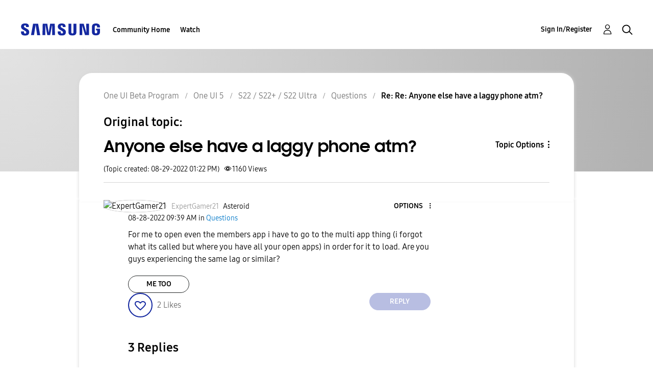

--- FILE ---
content_type: text/html;charset=UTF-8
request_url: https://us.community.samsung.com/t5/Questions/Anyone-else-have-a-laggy-phone-atm/m-p/2363091/highlight/true
body_size: 29395
content:
<!DOCTYPE html><html prefix="og: http://ogp.me/ns#" dir="ltr" lang="en" class="no-js">
	<head>
	
	<title>
	Re: Re: Anyone else have a laggy phone atm? - Samsung Community - 2361749
</title>
	
	
	<!-- google search console -->
<meta name="google-site-verification" content="DUkWeBkLDOlU3VradC72YU6YmWpBQQ8hixcVFCr4FQ4" />
<!--/google search console -->
<link rel="icon" href='https://us.community.samsung.com/html/@D830A574AD6CD331F1A29BE9C4CCF9AF/assets/favicon.ico' type="image/x-icon">
<link rel="shortcut icon" href='https://us.community.samsung.com/html/@D830A574AD6CD331F1A29BE9C4CCF9AF/assets/favicon.ico' type="image/x-icon">
<!-- DEBUG Values: nodeType= board // redirectUrl: https://contents.samsungmembers.com/share/redirect.html?dl=activity/community/detail?topicId=2363091&amp;src=weptoapp // showWebToAppBanner: false // isMobile: false // deviceBrand: robot // countryForCurrentUser: us // tlcId: us -->

	
	
	
	<meta content="No problem - 2361749" name="description"/><meta content="width=device-width, initial-scale=1.0, user-scalable=yes" name="viewport"/><meta content="2022-08-29T13:22:16-07:00" itemprop="dateModified"/><meta content="text/html; charset=UTF-8" http-equiv="Content-Type"/><link href="https://us.community.samsung.com/t5/Questions/Anyone-else-have-a-laggy-phone-atm/td-p/2361749" rel="canonical"/>
	<meta content="https://us.community.samsung.com/html/assets/Community%20banner.png" property="og:image"/><meta content="https://us.community.samsung.com/t5/user/viewprofilepage/user-id/4473005" property="article:author"/><meta content="us.community.samsung.com" property="og:site_name"/><meta content="article" property="og:type"/><meta content="https://us.community.samsung.com/t5/Questions/Anyone-else-have-a-laggy-phone-atm/td-p/2361749" property="og:url"/><meta content="Questions" property="article:section"/><meta content="No problem" property="og:description"/><meta content="2022-08-29T20:22:16.680Z" property="article:published_time"/><meta content="2022-08-29T13:22:16-07:00" property="article:modified_time"/><meta content="Re: Re: Anyone else have a laggy phone atm?" property="og:title"/>
	
	
		<link class="lia-link-navigation hidden live-links" title="topic Re: Re: Anyone else have a laggy phone atm? in Questions" type="application/rss+xml" rel="alternate" id="link" href="/ynzzy74688/rss/message?board.id=us-bp-tos-stwentytwo-que&amp;message.id=1851"></link>
	

	
	
	    
            	<link href="/skins/6756971/798e406d48344d103453cd8ef222f563/samsungsea.css" rel="stylesheet" type="text/css"/>
            
	

	
	
	
	
	

<script type="text/javascript" src="/t5/scripts/A81C646A6C82440C7F8530E686C629CA/lia-scripts-head-min.js"></script><script language="javascript" type="text/javascript">
<!--
window.FileAPI = { jsPath: '/html/assets/js/vendor/ng-file-upload-shim/' };
LITHIUM.PrefetchData = {"Components":{},"commonResults":{}};
LITHIUM.DEBUG = false;
LITHIUM.CommunityJsonObject = {
  "Validation" : {
    "image.description" : {
      "min" : 0,
      "max" : 1000,
      "isoneof" : [ ],
      "type" : "string"
    },
    "tkb.toc_maximum_heading_level" : {
      "min" : 1,
      "max" : 6,
      "isoneof" : [ ],
      "type" : "integer"
    },
    "tkb.toc_heading_list_style" : {
      "min" : 0,
      "max" : 50,
      "isoneof" : [
        "disc",
        "circle",
        "square",
        "none"
      ],
      "type" : "string"
    },
    "blog.toc_maximum_heading_level" : {
      "min" : 1,
      "max" : 6,
      "isoneof" : [ ],
      "type" : "integer"
    },
    "tkb.toc_heading_indent" : {
      "min" : 5,
      "max" : 50,
      "isoneof" : [ ],
      "type" : "integer"
    },
    "blog.toc_heading_indent" : {
      "min" : 5,
      "max" : 50,
      "isoneof" : [ ],
      "type" : "integer"
    },
    "blog.toc_heading_list_style" : {
      "min" : 0,
      "max" : 50,
      "isoneof" : [
        "disc",
        "circle",
        "square",
        "none"
      ],
      "type" : "string"
    }
  },
  "User" : {
    "settings" : {
      "imageupload.legal_file_extensions" : "*.jpg;*.JPG;*.jpeg;*.JPEG;*.gif;*.GIF;*.png;*.PNG",
      "config.enable_avatar" : true,
      "integratedprofile.show_klout_score" : true,
      "layout.sort_view_by_last_post_date" : true,
      "layout.friendly_dates_enabled" : true,
      "profileplus.allow.anonymous.scorebox" : false,
      "tkb.message_sort_default" : "topicPublishDate",
      "layout.format_pattern_date" : "MM-dd-yyyy",
      "config.require_search_before_post" : "require",
      "isUserLinked" : false,
      "integratedprofile.cta_add_topics_dismissal_timestamp" : -1,
      "layout.message_body_image_max_size" : 1000,
      "profileplus.everyone" : false,
      "integratedprofile.cta_connect_wide_dismissal_timestamp" : -1,
      "blog.toc_maximum_heading_level" : "",
      "integratedprofile.hide_social_networks" : false,
      "blog.toc_heading_indent" : "",
      "contest.entries_per_page_num" : 20,
      "layout.messages_per_page_linear" : 30,
      "integratedprofile.cta_manage_topics_dismissal_timestamp" : -1,
      "profile.shared_profile_test_group" : false,
      "integratedprofile.cta_personalized_feed_dismissal_timestamp" : -1,
      "integratedprofile.curated_feed_size" : 10,
      "contest.one_kudo_per_contest" : false,
      "integratedprofile.enable_social_networks" : false,
      "integratedprofile.my_interests_dismissal_timestamp" : -1,
      "profile.language" : "en",
      "layout.friendly_dates_max_age_days" : 31,
      "layout.threading_order" : "thread_descending",
      "blog.toc_heading_list_style" : "disc",
      "useRecService" : false,
      "layout.module_welcome" : "<h2><b>Samsung Members Community<\/b><\/h2>\r\n<p><h4><b> Explore. Engage. Belong. <\/b><\/h4><\/p>\r\n<p>Be part of an experience that will help shape the future of innovation! Get involved, join in the discussion!<\/p>",
      "imageupload.max_uploaded_images_per_upload" : 100,
      "imageupload.max_uploaded_images_per_user" : 1000,
      "integratedprofile.connect_mode" : "",
      "tkb.toc_maximum_heading_level" : "",
      "tkb.toc_heading_list_style" : "disc",
      "sharedprofile.show_hovercard_score" : true,
      "config.search_before_post_scope" : "community",
      "tkb.toc_heading_indent" : "",
      "p13n.cta.recommendations_feed_dismissal_timestamp" : -1,
      "imageupload.max_file_size" : 5000,
      "layout.show_batch_checkboxes" : false,
      "integratedprofile.cta_connect_slim_dismissal_timestamp" : -1
    },
    "isAnonymous" : true,
    "policies" : {
      "image-upload.process-and-remove-exif-metadata" : true
    },
    "registered" : false,
    "emailRef" : "",
    "id" : -1,
    "login" : "Anonymous"
  },
  "Server" : {
    "communityPrefix" : "/ynzzy74688",
    "nodeChangeTimeStamp" : 1763497584783,
    "tapestryPrefix" : "/t5",
    "deviceMode" : "DESKTOP",
    "responsiveDeviceMode" : "DESKTOP",
    "membershipChangeTimeStamp" : "0",
    "version" : "25.3",
    "branch" : "25.3-release",
    "showTextKeys" : false
  },
  "Config" : {
    "phase" : "prod",
    "integratedprofile.cta.reprompt.delay" : 30,
    "profileplus.tracking" : {
      "profileplus.tracking.enable" : false,
      "profileplus.tracking.click.enable" : false,
      "profileplus.tracking.impression.enable" : false
    },
    "app.revision" : "2505141626-s6aebf80139-b103",
    "navigation.manager.community.structure.limit" : "1000"
  },
  "Activity" : {
    "Results" : [ ]
  },
  "NodeContainer" : {
    "viewHref" : "https://us.community.samsung.com/t5/S22-S22-S22-Ultra/ct-p/us-bp-tos-stwentytwo",
    "description" : "",
    "id" : "us-bp-tos-stwentytwo",
    "shortTitle" : "S22 / S22+ / S22 Ultra",
    "title" : "S22 / S22+ / S22 Ultra",
    "nodeType" : "category"
  },
  "Page" : {
    "skins" : [
      "samsungsea",
      "samsung_base_skin",
      "theme_support",
      "theme_base",
      "responsive_peak"
    ],
    "authUrls" : {
      "loginUrl" : "/t5/custom/page/page-id/SsoLoginPage?referer=https%3A%2F%2Fus.community.samsung.com%2Ft5%2FQuestions%2FAnyone-else-have-a-laggy-phone-atm%2Fm-p%2F2363091%2Fhighlight%2Ftrue",
      "loginUrlNotRegistered" : "/t5/custom/page/page-id/SsoLoginPage?redirectreason=notregistered&referer=https%3A%2F%2Fus.community.samsung.com%2Ft5%2FQuestions%2FAnyone-else-have-a-laggy-phone-atm%2Fm-p%2F2363091%2Fhighlight%2Ftrue",
      "loginUrlNotRegisteredDestTpl" : "/t5/custom/page/page-id/SsoLoginPage?redirectreason=notregistered&referer=%7B%7BdestUrl%7D%7D"
    },
    "name" : "ForumTopicPage",
    "rtl" : false,
    "object" : {
      "viewHref" : "/t5/Questions/Anyone-else-have-a-laggy-phone-atm/td-p/2361749",
      "subject" : "Anyone else have a laggy phone atm?",
      "id" : 2361749,
      "page" : "ForumTopicPage",
      "type" : "Thread"
    }
  },
  "WebTracking" : {
    "Activities" : { },
    "path" : "Community:Samsung Community/Category:One UI Beta Program/Category:One UI 5/Category:S22 \\/ S22+ \\/ S22 Ultra/Board:Questions/Message:Re: Re: Anyone else have a laggy phone atm?"
  },
  "Feedback" : {
    "targeted" : { }
  },
  "Seo" : {
    "markerEscaping" : {
      "pathElement" : {
        "prefix" : "@",
        "match" : "^[0-9][0-9]$"
      },
      "enabled" : false
    }
  },
  "TopLevelNode" : {
    "viewHref" : "https://us.community.samsung.com/t5/One-UI-Beta-Program/ct-p/us-bp",
    "description" : "",
    "id" : "us-bp",
    "shortTitle" : "One UI Beta Program",
    "title" : "One UI Beta Program",
    "nodeType" : "category"
  },
  "Community" : {
    "viewHref" : "https://us.community.samsung.com/",
    "integratedprofile.lang_code" : "en",
    "integratedprofile.country_code" : "US",
    "id" : "ynzzy74688",
    "shortTitle" : "Samsung Community",
    "title" : "Samsung Community"
  },
  "CoreNode" : {
    "conversationStyle" : "forum",
    "viewHref" : "https://us.community.samsung.com/t5/Questions/bd-p/us-bp-tos-stwentytwo-que",
    "settings" : { },
    "description" : "If you have any questions about new user experience or beta programs, let us know here!",
    "id" : "us-bp-tos-stwentytwo-que",
    "shortTitle" : "Questions",
    "title" : "Questions",
    "nodeType" : "Board",
    "ancestors" : [
      {
        "viewHref" : "https://us.community.samsung.com/t5/S22-S22-S22-Ultra/ct-p/us-bp-tos-stwentytwo",
        "description" : "",
        "id" : "us-bp-tos-stwentytwo",
        "shortTitle" : "S22 / S22+ / S22 Ultra",
        "title" : "S22 / S22+ / S22 Ultra",
        "nodeType" : "category"
      },
      {
        "viewHref" : "https://us.community.samsung.com/t5/One-UI-5/ct-p/us-bp-tos",
        "description" : "",
        "id" : "us-bp-tos",
        "shortTitle" : "One UI 5",
        "title" : "One UI 5",
        "nodeType" : "category"
      },
      {
        "viewHref" : "https://us.community.samsung.com/t5/One-UI-Beta-Program/ct-p/us-bp",
        "description" : "",
        "id" : "us-bp",
        "shortTitle" : "One UI Beta Program",
        "title" : "One UI Beta Program",
        "nodeType" : "category"
      },
      {
        "viewHref" : "https://us.community.samsung.com/",
        "description" : "",
        "id" : "ynzzy74688",
        "shortTitle" : "Samsung Community",
        "title" : "Samsung Community",
        "nodeType" : "Community"
      }
    ]
  }
};
LITHIUM.Components.RENDER_URL = "/t5/util/componentrenderpage/component-id/#{component-id}?render_behavior=raw";
LITHIUM.Components.ORIGINAL_PAGE_NAME = 'forums/v5/ForumTopicPage';
LITHIUM.Components.ORIGINAL_PAGE_ID = 'ForumTopicPage';
LITHIUM.Components.ORIGINAL_PAGE_CONTEXT = '[base64].';
LITHIUM.Css = {
  "BASE_DEFERRED_IMAGE" : "lia-deferred-image",
  "BASE_BUTTON" : "lia-button",
  "BASE_SPOILER_CONTAINER" : "lia-spoiler-container",
  "BASE_TABS_INACTIVE" : "lia-tabs-inactive",
  "BASE_TABS_ACTIVE" : "lia-tabs-active",
  "BASE_AJAX_REMOVE_HIGHLIGHT" : "lia-ajax-remove-highlight",
  "BASE_FEEDBACK_SCROLL_TO" : "lia-feedback-scroll-to",
  "BASE_FORM_FIELD_VALIDATING" : "lia-form-field-validating",
  "BASE_FORM_ERROR_TEXT" : "lia-form-error-text",
  "BASE_FEEDBACK_INLINE_ALERT" : "lia-panel-feedback-inline-alert",
  "BASE_BUTTON_OVERLAY" : "lia-button-overlay",
  "BASE_TABS_STANDARD" : "lia-tabs-standard",
  "BASE_AJAX_INDETERMINATE_LOADER_BAR" : "lia-ajax-indeterminate-loader-bar",
  "BASE_AJAX_SUCCESS_HIGHLIGHT" : "lia-ajax-success-highlight",
  "BASE_CONTENT" : "lia-content",
  "BASE_JS_HIDDEN" : "lia-js-hidden",
  "BASE_AJAX_LOADER_CONTENT_OVERLAY" : "lia-ajax-loader-content-overlay",
  "BASE_FORM_FIELD_SUCCESS" : "lia-form-field-success",
  "BASE_FORM_WARNING_TEXT" : "lia-form-warning-text",
  "BASE_FORM_FIELDSET_CONTENT_WRAPPER" : "lia-form-fieldset-content-wrapper",
  "BASE_AJAX_LOADER_OVERLAY_TYPE" : "lia-ajax-overlay-loader",
  "BASE_FORM_FIELD_ERROR" : "lia-form-field-error",
  "BASE_SPOILER_CONTENT" : "lia-spoiler-content",
  "BASE_FORM_SUBMITTING" : "lia-form-submitting",
  "BASE_EFFECT_HIGHLIGHT_START" : "lia-effect-highlight-start",
  "BASE_FORM_FIELD_ERROR_NO_FOCUS" : "lia-form-field-error-no-focus",
  "BASE_EFFECT_HIGHLIGHT_END" : "lia-effect-highlight-end",
  "BASE_SPOILER_LINK" : "lia-spoiler-link",
  "BASE_DISABLED" : "lia-link-disabled",
  "FACEBOOK_LOGOUT" : "lia-component-users-action-logout",
  "FACEBOOK_SWITCH_USER" : "lia-component-admin-action-switch-user",
  "BASE_FORM_FIELD_WARNING" : "lia-form-field-warning",
  "BASE_AJAX_LOADER_FEEDBACK" : "lia-ajax-loader-feedback",
  "BASE_AJAX_LOADER_OVERLAY" : "lia-ajax-loader-overlay",
  "BASE_LAZY_LOAD" : "lia-lazy-load"
};
LITHIUM.noConflict = true;
LITHIUM.useCheckOnline = false;
LITHIUM.RenderedScripts = [
  "jquery.ui.mouse.js",
  "jquery.delayToggle-1.0.js",
  "jquery.ajax-cache-response-1.0.js",
  "NoConflict.js",
  "Dialog.js",
  "jquery.css-data-1.0.js",
  "jquery.lithium-selector-extensions.js",
  "prism.js",
  "ResizeSensor.js",
  "jquery.ui.widget.js",
  "DataHandler.js",
  "jquery.effects.slide.js",
  "jquery.position-toggle-1.0.js",
  "jquery.fileupload.js",
  "jquery.iframe-shim-1.0.js",
  "AjaxFeedback.js",
  "Forms.js",
  "Auth.js",
  "Tooltip.js",
  "Namespace.js",
  "Sandbox.js",
  "DeferredImages.js",
  "OoyalaPlayer.js",
  "ElementMethods.js",
  "AutoComplete.js",
  "PolyfillsAll.js",
  "ActiveCast3.js",
  "Events.js",
  "AjaxSupport.js",
  "Throttle.js",
  "jquery.iframe-transport.js",
  "Globals.js",
  "LiModernizr.js",
  "InformationBox.js",
  "jquery.tmpl-1.1.1.js",
  "jquery.hoverIntent-r6.js",
  "DropDownMenuVisibilityHandler.js",
  "jquery.ui.resizable.js",
  "InlineMessageReplyEditor.js",
  "InlineMessageReplyContainer.js",
  "jquery.placeholder-2.0.7.js",
  "ValueSurveyLauncher.js",
  "UserNavigation2.js",
  "jquery.appear-1.1.1.js",
  "HelpIcon.js",
  "EarlyEventCapture.js",
  "ForceLithiumJQuery.js",
  "Components.js",
  "PartialRenderProxy.js",
  "jquery.js",
  "jquery.autocomplete.js",
  "Link.js",
  "SearchForm.js",
  "Lithium.js",
  "MessageViewDisplay.js",
  "jquery.tools.tooltip-1.2.6.js",
  "jquery.scrollTo.js",
  "jquery.ui.position.js",
  "Video.js",
  "Placeholder.js",
  "jquery.effects.core.js",
  "jquery.ui.core.js",
  "jquery.function-utils-1.0.js",
  "json2.js",
  "SearchAutoCompleteToggle.js",
  "InlineMessageEditor.js",
  "jquery.json-2.6.0.js",
  "jquery.blockui.js",
  "jquery.ui.draggable.js",
  "jquery.clone-position-1.0.js",
  "MessageBodyDisplay.js",
  "jquery.viewport-1.0.js",
  "Text.js",
  "ElementQueries.js",
  "Cache.js",
  "LazyLoadComponent.js",
  "jquery.ui.dialog.js",
  "Loader.js",
  "DropDownMenu.js",
  "SpoilerToggle.js"
];// -->
</script><script type="text/javascript" src="/t5/scripts/D60EB96AE5FF670ED274F16ABB044ABD/lia-scripts-head-min.js"></script></head>
	<body class="lia-board lia-user-status-anonymous ForumTopicPage lia-body" id="lia-body">
	
	
	<div id="DE3-209-8" class="ServiceNodeInfoHeader">
</div>
	
	
	
	

	<div class="lia-page">
		<center>
			
				
					
	
	<div class="MinimumWidthContainer">
		<div class="min-width-wrapper">
			<div class="min-width">		
				
						<div class="lia-content">
                            
							
							
							
		
	<div class="lia-quilt lia-quilt-forum-topic-page-gallery-post-page lia-quilt-layout-two-column-main-slimside lia-top-quilt lia-forum-topic-page-gte-5">
	<div class="lia-quilt-row lia-quilt-row-header">
		<div class="lia-quilt-column lia-quilt-column-24 lia-quilt-column-single lia-quilt-column-common-header">
			<div class="lia-quilt-column-alley lia-quilt-column-alley-single">
	
		
			<div class="lia-quilt lia-quilt-header lia-quilt-layout-samsung-header lia-component-quilt-header">
	<div class="lia-quilt-row lia-quilt-row-main-row">
		<div class="lia-quilt-column lia-quilt-column-24 lia-quilt-column-single lia-quilt-column-main-header">
			<div class="lia-quilt-column-alley lia-quilt-column-alley-single">
	
		
			
<header class="samsung-global-nav-bar">
  <div class="samsung-global-nav-bar-wrapper">
    <div class="eyebrow">
        <ul>
        </ul>
    </div>
    <div class="main">
        <div class="logo">
        <a href="https://www.samsung.com/" title="Samsung"><img src="https://us.community.samsung.com/html/@9BDDAB48DF72C17736F7E7CDB412C6B6/assets/logo_samsung.svg" title="Samsung" /></a>
        </div>
        <div class="actions">
<nav class="samsung-global-nav-bar-menu" role="navigation">
    <span class="mobile-nav-button"></span>
    <ul>
        <li class="home-link show">
          <div>
            <a href="/t5/One-UI-Beta-Program/ct-p/us-bp" title="Community Home">
              Community Home
            </a>
            <span class="indicator"></span>
        </li>
          <li class="has-children cols-4 depth-0">
            <div>
            <a href="/t5/Watch/ct-p/us-bp-watch" title="Watch">Watch</a>
            <span class="indicator has-children"></span>
            </div>
              <ul class="depth-1" data-cols="4">
                  <li class="sub-header">
                    <a href="/t5/Tips/bd-p/us-bp-watch-tips" title="Tips">Tips</a>
                  </li>
                  <li class="sub-header">
                    <a href="/t5/Discussions/bd-p/us-bp-watch-dis" title="Discussions">Discussions</a>
                  </li>
                  <li class="sub-header">
                    <a href="/t5/Suggestions/bd-p/us-bp-watch-sug" title="Suggestions">Suggestions</a>
                  </li>
                  <li class="sub-header">
                    <a href="/t5/Questions/bd-p/us-bp-watch-que" title="Questions">Questions</a>
                  </li>
            </ul>
          </li>
    </ul>
  </nav>            <div class="links">
                <ul>
                </ul>
            </div>
              <div class="search-inline"><div id="lia-searchformV3_7a870a2b083c1c" class="SearchForm lia-search-form-wrapper lia-mode-default lia-component-common-widget-search-form">
	

	
		<div class="lia-inline-ajax-feedback">
			<div class="AjaxFeedback" id="ajaxfeedback_7a870a2b083c1c"></div>
			
	

	

		</div>

	

	
		<div id="searchautocompletetoggle_7a870a2b083c1c">	
	
		

	
		<div class="lia-inline-ajax-feedback">
			<div class="AjaxFeedback" id="ajaxfeedback_7a870a2b083c1c_0"></div>
			
	

	

		</div>

	

	
			
            <form enctype="multipart/form-data" class="lia-form lia-form-inline SearchForm" action="https://us.community.samsung.com/t5/forums/v5/forumtopicpage.searchformv3.form.form" method="post" id="form_7a870a2b083c1c" name="form_7a870a2b083c1c"><div class="t-invisible"><input value="board-id/us-bp-tos-stwentytwo-que/message-id/1851/highlight/true" name="t:ac" type="hidden"></input><input value="search/contributions/page" name="t:cp" type="hidden"></input><input value="[base64]" name="lia-form-context" type="hidden"></input><input value="ForumTopicPage:board-id/us-bp-tos-stwentytwo-que/message-id/1851/highlight/true:searchformv3.form:" name="liaFormContentKey" type="hidden"></input><input value="3g/X5bgqUKApgfXBz2vMmAClZI8=:H4sIAAAAAAAAALWSwU7CQBCGRxJOxBiJvoFeWxMlMRAPxAQ9NIhpPJvtspRq2627UwoXH8UnIL4EB2++gw/g1ZMH225BBBNbwNNm/tn8/zeTGb9DOarDqWRE0L5OuY/CsUJ0uC/1DrFZXXV6XHiDY00VtiB+6BLh4EgKqHFhayQgtM80JAGTKEY1jXLBXMfSLCKZ1rRikVBsOcztHpgMw+DwZlJ523/5LMGWAZU0l7tt4jGEqnFHBkR3iW/rZozj241hgLCrwi++w9cEbxYF7whOmZRmaHmOlHHS5Ll70vt4ei0BDIPoDBp5aRIHzJ7kMxuifIBHAIRtpZ4rdU3TxLMctcHI6eHF48VipiVD/yJNSatZy0xb6Yo2HaX4r+EqpyneW4VG2Fse4fboH/LUHJfQyukbSibmHRfqKf5Oos+vf2MJRYF9jj9WsFDPgBN9NeA/EopeeiB4N6Q477gszS49a6126bmiUv4vc7opQY4FAAA=" name="t:formdata" type="hidden"></input></div>
	
	

	

	

	
		<div class="lia-inline-ajax-feedback">
			<div class="AjaxFeedback" id="feedback_7a870a2b083c1c"></div>
			
	

	

		</div>

	

	

	

	


	
	<input value="bgOMAVZYfgM86U1n7XmdSnmGPdOYG6H3stbElreMqew." name="lia-action-token" type="hidden"></input>
	
	<input value="form_7a870a2b083c1c" id="form_UIDform_7a870a2b083c1c" name="form_UID" type="hidden"></input>
	<input value="" id="form_instance_keyform_7a870a2b083c1c" name="form_instance_key" type="hidden"></input>
	
                

                
                    
                        <span class="lia-search-granularity-wrapper">
                            <select title="Search Granularity" class="lia-search-form-granularity search-granularity" aria-label="Search Granularity" id="searchGranularity_7a870a2b083c1c" name="searchGranularity"><option title="All community" value="us-bp|category">All community</option><option title="This category" value="us-bp-tos-stwentytwo|category">This category</option><option title="This board" selected="selected" value="us-bp-tos-stwentytwo-que|forum-board">This board</option><option title="Users" value="user|user">Users</option></select>
                        </span>
                    
                

                <span class="lia-search-input-wrapper">
                    <span class="lia-search-input-field">
                        <span class="lia-button-wrapper lia-button-wrapper-secondary lia-button-wrapper-searchForm-action"><input value="searchForm" name="submitContextX" type="hidden"></input><input class="lia-button lia-button-secondary lia-button-searchForm-action" value="Search" id="submitContext_7a870a2b083c1c" name="submitContext" type="submit"></input></span>

                        <input placeholder="Search all content" aria-label="Search" title="Search" class="lia-form-type-text lia-autocomplete-input search-input lia-search-input-message" value="" id="messageSearchField_7a870a2b083c1c_0" name="messageSearchField" type="text"></input>
                        <input placeholder="Search all content" aria-label="Search" title="Search" class="lia-form-type-text lia-autocomplete-input search-input lia-search-input-tkb-article lia-js-hidden" value="" id="messageSearchField_7a870a2b083c1c_1" name="messageSearchField_0" type="text"></input>
                        

	
		<input placeholder="Enter a keyword to search within the users" ng-non-bindable="" title="Enter a user name or rank" class="lia-form-type-text UserSearchField lia-search-input-user search-input lia-js-hidden lia-autocomplete-input" aria-label="Enter a user name or rank" value="" id="userSearchField_7a870a2b083c1c" name="userSearchField" type="text"></input>
	

	


                        <input placeholder="Enter a keyword to search within the private messages" title="Enter a search word" class="lia-form-type-text NoteSearchField lia-search-input-note search-input lia-js-hidden lia-autocomplete-input" aria-label="Enter a search word" value="" id="noteSearchField_7a870a2b083c1c_0" name="noteSearchField" type="text"></input>
						<input title="Enter a search word" class="lia-form-type-text ProductSearchField lia-search-input-product search-input lia-js-hidden lia-autocomplete-input" aria-label="Enter a search word" value="" id="productSearchField_7a870a2b083c1c" name="productSearchField" type="text"></input>
                        <input class="lia-as-search-action-id" name="as-search-action-id" type="hidden"></input>
                    </span>
                </span>
                

                <span class="lia-cancel-search">cancel</span>

                
            
</form>
		
			<div class="search-autocomplete-toggle-link lia-js-hidden">
				<span>
					<a class="lia-link-navigation auto-complete-toggle-on lia-link-ticket-post-action lia-component-search-action-enable-auto-complete" data-lia-action-token="IAfzdpX7mpowuTcdtJs7-weQSpZ-N-6uyN9D7Qto_es." rel="nofollow" id="enableAutoComplete_7a870a2b083c1c" href="https://us.community.samsung.com/t5/forums/v5/forumtopicpage.enableautocomplete:enableautocomplete?t:ac=board-id/us-bp-tos-stwentytwo-que/message-id/1851/highlight/true&amp;t:cp=action/contributions/searchactions">Turn on suggestions</a>					
					<span class="HelpIcon">
	<a class="lia-link-navigation help-icon lia-tooltip-trigger" role="button" aria-label="Help Icon" id="link_7a870a2b083c1c" href="#"><span class="lia-img-icon-help lia-fa-icon lia-fa-help lia-fa" alt="Auto-suggest helps you quickly narrow down your search results by suggesting possible matches as you type." aria-label="Help Icon" role="img" id="display_7a870a2b083c1c"></span></a><div role="alertdialog" class="lia-content lia-tooltip-pos-bottom-left lia-panel-tooltip-wrapper" id="link_7a870a2b083c1c_0-tooltip-element"><div class="lia-tooltip-arrow"></div><div class="lia-panel-tooltip"><div class="content">Auto-suggest helps you quickly narrow down your search results by suggesting possible matches as you type.</div></div></div>
</span>
				</span>
			</div>
		

	

	

	
	
	
</div>
		
	<div class="spell-check-showing-result">
		Showing results for <span class="lia-link-navigation show-results-for-link lia-link-disabled" aria-disabled="true" id="showingResult_7a870a2b083c1c"></span>
		

	</div>
	<div>
		
		<span class="spell-check-search-instead">
			Search instead for <a class="lia-link-navigation search-instead-for-link" rel="nofollow" id="searchInstead_7a870a2b083c1c" href="#"></a>
		</span>

	</div>
	<div class="spell-check-do-you-mean lia-component-search-widget-spellcheck">
		Did you mean: <a class="lia-link-navigation do-you-mean-link" rel="nofollow" id="doYouMean_7a870a2b083c1c" href="#"></a>
	</div>

	

	

	


	
</div></div>
        </div>
        <div class="header-user">
<a class="lia-link-navigation login-link lia-authentication-link lia-component-users-action-login" rel="nofollow" id="loginPageV2_7a870a2cdba93b" href="/t5/custom/page/page-id/SsoLoginPage?referer=https%3A%2F%2Fus.community.samsung.com%2Ft5%2FQuestions%2FAnyone-else-have-a-laggy-phone-atm%2Fm-p%2F2363091%2Fhighlight%2Ftrue">Sign In/Register</a>          <ul role="list" id="list_7a870a2ce2873a" class="lia-list-standard-inline UserNavigation lia-component-common-widget-user-navigation-modern">
	
			
	
		
			
		
			
		
			
		
			<li role="listitem"><a class="lia-link-navigation registration-link lia-component-users-action-registration" rel="nofollow" id="registrationPageV2_7a870a2ce2873a" href="/t5/custom/page/page-id/SsoLoginPage?referer=https%3A%2F%2Fus.community.samsung.com%2Ft5%2FQuestions%2FAnyone-else-have-a-laggy-phone-atm%2Fm-p%2F2363091%2Fhighlight%2Ftrue">Register</a></li>
		
			<li aria-hidden="true"><span class="separator lia-component-common-widget-user-nav-separator-character">·</span></li>
		
			
		
			
		
			<li role="listitem"><a class="lia-link-navigation login-link lia-authentication-link lia-component-users-action-login" rel="nofollow" id="loginPageV2_7a870a2ce2873a" href="/t5/custom/page/page-id/SsoLoginPage?referer=https%3A%2F%2Fus.community.samsung.com%2Ft5%2FQuestions%2FAnyone-else-have-a-laggy-phone-atm%2Fm-p%2F2363091%2Fhighlight%2Ftrue">Sign In/Register</a></li>
		
			
		
			<li aria-hidden="true"><span class="separator lia-component-common-widget-user-nav-separator-character">·</span></li>
		
			
		
			
		
			<li role="listitem"><a class="lia-link-navigation faq-link lia-component-help-action-faq" id="faqPage_7a870a2ce2873a" href="/t5/help/faqpage">Help</a></li>
		
			
		
			
		
	
	

		
</ul></div>
          <div class="header-search">
            <img src="/html/assets/Icon_Search_24px.svg" alt="search icon">
          </div>
        </div>
    </div>
</header>


		
	
	
</div>
		</div>
	</div><div class="lia-quilt-row lia-quilt-row-hero">
		<div class="lia-quilt-column lia-quilt-column-24 lia-quilt-column-single lia-quilt-column-hero">
			<div class="lia-quilt-column-alley lia-quilt-column-alley-single">
	
		
			<div class="lia-quilt lia-quilt-forum-topic-header lia-quilt-layout-list-item lia-component-quilt-forum-topic-header">
	<div class="lia-quilt-row lia-quilt-row-top">
		<div class="lia-quilt-column lia-quilt-column-18 lia-quilt-column-left lia-quilt-column-left-content lia-mark-empty">
			
		</div><div class="lia-quilt-column lia-quilt-column-06 lia-quilt-column-right lia-quilt-column-right-content lia-mark-empty">
			
		</div>
	</div><div class="lia-quilt-row lia-quilt-row-contents">
		<div class="lia-quilt-column lia-quilt-column-24 lia-quilt-column-single lia-quilt-column-full-content">
			<div class="lia-quilt-column-alley lia-quilt-column-alley-single">
	
		<div class="custom-topic-crumb">
			
		
			<div aria-label="breadcrumbs" role="navigation" class="BreadCrumb crumb-line lia-breadcrumb lia-component-common-widget-breadcrumb">
	<ul role="list" id="list" class="lia-list-standard-inline">
	
		
			<li class="lia-breadcrumb-node crumb">
				<a class="lia-link-navigation crumb-category lia-breadcrumb-category lia-breadcrumb-forum" id="link_0" href="/t5/One-UI-Beta-Program/ct-p/us-bp">One UI Beta Program</a>
			</li>
			
				<li aria-hidden="true" class="lia-breadcrumb-seperator crumb-category lia-breadcrumb-category lia-breadcrumb-forum">
				  
          		  		<span class="separator">:</span>
          		  
				</li>
			
		
			<li class="lia-breadcrumb-node crumb">
				<a class="lia-link-navigation crumb-category lia-breadcrumb-category lia-breadcrumb-forum" id="link_1" href="/t5/One-UI-5/ct-p/us-bp-tos">One UI 5</a>
			</li>
			
				<li aria-hidden="true" class="lia-breadcrumb-seperator crumb-category lia-breadcrumb-category lia-breadcrumb-forum">
				  
          		  		<span class="separator">:</span>
          		  
				</li>
			
		
			<li class="lia-breadcrumb-node crumb">
				<a class="lia-link-navigation crumb-category lia-breadcrumb-category lia-breadcrumb-forum" id="link_2" href="/t5/S22-S22-S22-Ultra/ct-p/us-bp-tos-stwentytwo">S22 / S22+ / S22 Ultra</a>
			</li>
			
				<li aria-hidden="true" class="lia-breadcrumb-seperator crumb-category lia-breadcrumb-category lia-breadcrumb-forum">
				  
          		  		<span class="separator">:</span>
          		  
				</li>
			
		
			<li class="lia-breadcrumb-node crumb">
				<a class="lia-link-navigation crumb-board lia-breadcrumb-board lia-breadcrumb-forum" id="link_3" href="/t5/Questions/bd-p/us-bp-tos-stwentytwo-que">Questions</a>
			</li>
			
				<li aria-hidden="true" class="lia-breadcrumb-seperator crumb-board lia-breadcrumb-board lia-breadcrumb-forum">
				  
          		  		<span class="separator">:</span>
          		  
				</li>
			
		
			<li class="lia-breadcrumb-node crumb final-crumb">
				<span class="lia-link-navigation child-thread lia-link-disabled" aria-disabled="true" disabled="true" role="link" aria-label="Re: Re: Anyone else have a laggy phone atm?" id="link_4">Re: Re: Anyone else have a laggy phone atm?</span>
			</li>
			
		
	
</ul>
</div>
		
			
			
		
		
			
			
			
		
		
		
	
		</div>
	
	

	
		
			
<h3>Original topic:</h3>
<div class="custom-topic-options">
<h1 class="PageTitle lia-component-common-widget-page-title">
      <span class="lia-link-navigation lia-link-disabled">
         Anyone else have a laggy phone atm?
      </span>
   </h1><div class="lia-menu-navigation-wrapper lia-js-hidden lia-menu-action lia-component-thread-options" id="actionMenuDropDown_7a870a2d25de80">	
	<div class="lia-menu-navigation">
		<div class="dropdown-default-item"><a title="Show option menu" class="lia-js-menu-opener default-menu-option lia-js-mouseover-menu lia-link-navigation" aria-expanded="false" role="button" aria-label="Topic Options" id="dropDownLink_7a870a2d25de80" href="#">Topic Options</a>
			<div class="dropdown-positioning">
				<div class="dropdown-positioning-static">
					
	<ul aria-label="Dropdown menu items" role="list" id="dropdownmenuitems_7a870a2d25de80" class="lia-menu-dropdown-items">
		

	
	
		
			
		
			
		
			
		
			
		
			
		
			
		
			
		
			
		
			
		
			
		
			
		
			
		
			
		
			
		
			
		
			
		
			
		
			
		
			
		
			
		
			
		
			
		
			
		
			
		
			
		
			
		
			
		
			<li role="listitem"><a class="lia-link-navigation rss-thread-link lia-component-rss-action-thread" rel="nofollow noopener noreferrer" id="rssThread_7a870a2d25de80" href="/ynzzy74688/rss/message?board.id=us-bp-tos-stwentytwo-que&amp;message.id=1851">Subscribe to RSS Feed</a></li>
		
			<li aria-hidden="true"><span class="lia-separator lia-component-common-widget-link-separator">
	<span class="lia-separator-post"></span>
	<span class="lia-separator-pre"></span>
</span></li>
		
			<li role="listitem"><span class="lia-link-navigation mark-thread-unread lia-link-disabled lia-component-forums-action-mark-thread-unread" aria-disabled="true" id="markThreadUnread_7a870a2d25de80">Mark Topic as New</span></li>
		
			<li role="listitem"><span class="lia-link-navigation mark-thread-read lia-link-disabled lia-component-forums-action-mark-thread-read" aria-disabled="true" id="markThreadRead_7a870a2d25de80">Mark Topic as Read</span></li>
		
			<li aria-hidden="true"><span class="lia-separator lia-component-common-widget-link-separator">
	<span class="lia-separator-post"></span>
	<span class="lia-separator-pre"></span>
</span></li>
		
			
		
			<li role="listitem"><span class="lia-link-navigation addThreadUserFloat lia-link-disabled lia-component-subscriptions-action-add-thread-user-float" aria-disabled="true" id="addThreadUserFloat_7a870a2d25de80">Float this Topic for Current User</span></li>
		
			
		
			<li role="listitem"><span class="lia-link-navigation addThreadUserBookmark lia-link-disabled lia-component-subscriptions-action-add-thread-user-bookmark" aria-disabled="true" id="addThreadUserBookmark_7a870a2d25de80">Bookmark</span></li>
		
			
		
			<li role="listitem"><span class="lia-link-navigation addThreadUserEmailSubscription lia-link-disabled lia-component-subscriptions-action-add-thread-user-email" aria-disabled="true" id="addThreadUserEmailSubscription_7a870a2d25de80">Subscribe</span></li>
		
			<li aria-hidden="true"><span class="lia-separator lia-component-common-widget-link-separator">
	<span class="lia-separator-post"></span>
	<span class="lia-separator-pre"></span>
</span></li>
		
			
		
			
		
			
		
			
		
			<li role="listitem"><a class="lia-link-navigation print-thread lia-component-forums-action-print-thread" rel="nofollow" id="printThread_7a870a2d25de80" href="/t5/forums/forumtopicprintpage/board-id/us-bp-tos-stwentytwo-que/message-id/1851/print-single-message/false/page/1">Printer Friendly Page</a></li>
		
			
		
			
		
			
		
			
		
			
		
	
	


	</ul>

				</div>
			</div>
		</div>
	</div>
</div></div>
<div class="custom-topic-date">  (Topic created: 08-29-2022 01:22 PM)</div>
<div class = "message-metric">

                

                <span class="metric item-views">
                    <span class="count">1160</span>
                    <span class="label">Views</span>
                </span>
    </div>

    <style type="text/css">
    .custom-topic-date{
        display: inline-block;
    }
    .message-metric{
        display: inline-block;
        font-size: 14px;
        line-height: 21px;
        padding-left: 5px;
    }
    .message-metric .metric{
        margin-right: 3px;
    }
    .item-views:before {
        font-family: "SamsungCustomIcons","FontAwesome";
        content: '\e91e';
    }
    .item-replies:before {
        font-family: "SamsungCustomIcons","FontAwesome";
        content: '\e91c';
    }
    .item-kudos:before {
        font-family: "SamsungCustomIcons","FontAwesome";
        content: '\e91d';
    }
    </style>
		
			
		
			
		
	
	
</div>
		</div>
	</div>
</div>
		
	
	
</div>
		</div>
	</div><div class="lia-quilt-row lia-quilt-row-breadcrumb">
		<div class="lia-quilt-column lia-quilt-column-24 lia-quilt-column-single lia-quilt-column-breadcrumb lia-mark-empty">
			
		</div>
	</div><div class="lia-quilt-row lia-quilt-row-feedback">
		<div class="lia-quilt-column lia-quilt-column-24 lia-quilt-column-single lia-quilt-column-feedback">
			<div class="lia-quilt-column-alley lia-quilt-column-alley-single lia-mark-empty">
	
		
			
	

	

		
	
	
</div>
		</div>
	</div>
</div>
		
			
		
	
	
</div>
		</div>
	</div><div class="lia-quilt-row lia-quilt-row-main">
		<div class="lia-quilt-column lia-quilt-column-18 lia-quilt-column-left lia-quilt-column-main-content">
			<div class="lia-quilt-column-alley lia-quilt-column-alley-left">
	
		
			
			
			
				<div>
	<div class="linear-message-list message-list">

	    
	        
	        
        <div class="lia-linear-display-message-view" id="lineardisplaymessageviewwrapper">
	
	<div class="first-message lia-forum-linear-view-gte-v5">
		
	

	


		
	
		<div data-lia-message-uid="2361749" id="messageview" class="lia-panel-message message-uid-2361749">
			    <div class=" ">
<div data-lia-message-uid='2361749' class='lia-message-view-wrapper lia-js-data-messageUid-2361749 lia-component-forums-widget-message-view-two' id='messageView2_1'>
	<span id='U2361749'> </span>
	<span id='M1770'> </span>
	
	

	

	

	
		<div class='lia-inline-ajax-feedback'>
			<div class='AjaxFeedback' id='ajaxfeedback'></div>
			
	

	

		</div>

	

	
		<div class='MessageView lia-message-view-forum-message lia-message-view-display lia-row-standard-unread lia-thread-topic lia-list-row-thread-readonly'>
			<span class='lia-message-state-indicator'></span>
			<div class='lia-quilt lia-quilt-forum-message lia-quilt-layout-custom-forum-topic-message'>
	<div class='lia-quilt-row lia-quilt-row-solution-header'>
		<div class='lia-quilt-column lia-quilt-column-24 lia-quilt-column-single lia-quilt-column-solution-header-content'>
			<div class='lia-quilt-column-alley lia-quilt-column-alley-single lia-mark-empty'>
	
		
			
					
		
	
				
		
	
	
</div>
		</div>
	</div><div class='lia-quilt-row lia-quilt-row-message-header'>
		<div class='lia-quilt-column lia-quilt-column-20 lia-quilt-column-left lia-quilt-column-message-header-left'>
			<div class='lia-quilt-column-alley lia-quilt-column-alley-left'>
	
		
			
					<div class='lia-message-author-avatar lia-component-author-avatar lia-component-message-view-widget-author-avatar'><div class='UserAvatar lia-user-avatar lia-component-common-widget-user-avatar'>
	
			
					<img class='lia-user-avatar-message' title='ExpertGamer21' alt='ExpertGamer21' id='imagedisplay' src='https://us.community.samsung.com/t5/image/serverpage/avatar-name/sa16/avatar-theme/candy/avatar-collection/Samsung_Custom_Avatars/avatar-display-size/profile?xdesc&amp;#61;1.0'/>
					
				
		
</div></div>
				
		
	
	

	
		<div class='lia-message-author-with-avatar'>
			
		
			
	

	
			<span class='UserName lia-user-name lia-user-rank-Asteroid lia-component-message-view-widget-author-username'>
				
		
		
			<a class='lia-link-navigation lia-page-link lia-user-name-link' style='color:#999999' target='_self' aria-label='View Profile of ExpertGamer21' itemprop='url' id='link_5' href='https://us.community.samsung.com/t5/user/viewprofilepage/user-id/4473005'><span class=''>ExpertGamer21</span></a>
		
		
		
		
		
		
		
		
	
			</span>
		

		
			
					
		<div class='lia-message-author-rank lia-component-author-rank lia-component-message-view-widget-author-rank'>
			Asteroid
		</div>
	
				
		
	
		</div>
	
	
</div>
		</div><div class='lia-quilt-column lia-quilt-column-04 lia-quilt-column-right lia-quilt-column-message-header-right'>
			<div class='lia-quilt-column-alley lia-quilt-column-alley-right'>
	
		
			<div class="custom-message-options">
<span class="lia-options-menu-copy">Options</span>
<div class='lia-menu-navigation-wrapper lia-js-hidden lia-menu-action lia-component-message-view-widget-action-menu' id='actionMenuDropDown'>	
	<div class='lia-menu-navigation'>
		<div class='dropdown-default-item'><a title='Show option menu' class='lia-js-menu-opener default-menu-option lia-js-mouseover-menu lia-link-navigation' aria-expanded='false' role='button' aria-label='Show Anyone else have a laggy phone atm? post option menu' id='dropDownLink' href='#'></a>
			<div class='dropdown-positioning'>
				<div class='dropdown-positioning-static'>
					
	<ul aria-label='Dropdown menu items' role='list' id='dropdownmenuitems' class='lia-menu-dropdown-items'>
		

	
	
		
			
		
			
		
			
		
			
		
			
		
			
		
			
		
			
		
			
		
			
		
			<li role='listitem'><span class='lia-link-navigation mark-message-unread lia-link-disabled lia-component-forums-action-mark-message-unread' aria-disabled='true' id='markMessageUnread'>Mark as New</span></li>
		
			
		
			
		
			
		
			<li role='listitem'><span class='lia-link-navigation addMessageUserBookmark lia-link-disabled lia-component-subscriptions-action-add-message-user-bookmark' aria-disabled='true' id='addMessageUserBookmark'>Bookmark</span></li>
		
			
		
			
		
			<li role='listitem'><span class='lia-link-navigation addMessageUserEmailSubscription lia-link-disabled lia-component-subscriptions-action-add-message-user-email' aria-disabled='true' id='addMessageUserEmailSubscription'>Subscribe</span></li>
		
			<li role='listitem'><span class='lia-link-navigation addMessageUserMute lia-link-disabled lia-component-subscriptions-action-add-message-user-mute' aria-disabled='true' id='addMessageUserMute'>Mute</span></li>
		
			
		
			<li aria-hidden='true'><span class='lia-separator lia-component-common-widget-link-separator'>
	<span class='lia-separator-post'></span>
	<span class='lia-separator-pre'></span>
</span></li>
		
			<li role='listitem'><a class='lia-link-navigation rss-message-link lia-component-rss-action-message' rel='nofollow noopener noreferrer' id='rssMessage' href='https://us.community.samsung.com/rss/message?board.id=us-bp-tos-stwentytwo-que&amp;message.id=1770'>Subscribe to RSS Feed</a></li>
		
			<li aria-hidden='true'><span class='lia-separator lia-component-common-widget-link-separator'>
	<span class='lia-separator-post'></span>
	<span class='lia-separator-pre'></span>
</span></li>
		
			
		
			
		
			<li role='listitem'><a class='lia-link-navigation highlight-message lia-component-forums-action-highlight-message' id='highlightMessage' href='/t5/Questions/Anyone-else-have-a-laggy-phone-atm/m-p/2361749/highlight/true#M1770'>Permalink</a></li>
		
			
		
			
		
			<li role='listitem'><a class='lia-link-navigation print-message lia-component-forums-action-print-message' rel='nofollow' id='printMessage' href='/t5/forums/forumtopicprintpage/board-id/us-bp-tos-stwentytwo-que/message-id/1770/print-single-message/true/page/1'>Print</a></li>
		
			
		
			
		
			
		
			
		
			
		
			
		
			
		
			
		
			<li aria-hidden='true'><span class='lia-separator lia-component-common-widget-link-separator'>
	<span class='lia-separator-post'></span>
	<span class='lia-separator-pre'></span>
</span></li>
		
			<li>
<a class='lia-link-navigation report-abuse-link lia-component-forums-action-report-abuse' rel='nofollow' id='reportAbuse' href='/t5/notifications/notifymoderatorpage/message-uid/2361749'>Report Inappropriate Content</a></li>
		
			
		
			
		
			
		
			
		
	
	


	</ul>

				</div>
			</div>
		</div>
	</div>
</div></div>

		
	
	
</div>
		</div>
	</div><div class='lia-quilt-row lia-quilt-row-message-post-times'>
		<div class='lia-quilt-column lia-quilt-column-24 lia-quilt-column-single lia-quilt-column-message-post-times-content'>
			<div class='lia-quilt-column-alley lia-quilt-column-alley-single'>
	
		
			
					
		<p class='lia-message-dates lia-message-post-date lia-component-post-date-last-edited lia-component-message-view-widget-post-date-last-edited'>
			<span class="DateTime lia-message-posted-on lia-component-common-widget-date">
    

	
		
		
		<span class="local-date">‎08-28-2022</span>
	
		
		<span class="local-time">09:39 AM</span>
	
	

	
	
	
	
	
	
	
	
	
	
	
	
</span>  in&nbsp;
		</p>
	
				
		
			
					
		
			<span class='lia-message-board lia-component-board lia-component-message-view-widget-board'>
				<a class='lia-link-navigation lia-message-board-link' id='link_6' href='/t5/Questions/bd-p/us-bp-tos-stwentytwo-que'>Questions</a>
			</span>
		
	
				
		
	
	
</div>
		</div>
	</div><div class='lia-quilt-row lia-quilt-row-message-subject'>
		<div class='lia-quilt-column lia-quilt-column-24 lia-quilt-column-single lia-quilt-column-message-subject-content lia-mark-empty'>
			
		</div>
	</div><div class='lia-quilt-row lia-quilt-row-message-body'>
		<div class='lia-quilt-column lia-quilt-column-24 lia-quilt-column-single lia-quilt-column-message-body-content'>
			<div class='lia-quilt-column-alley lia-quilt-column-alley-single'>
	
		
			
					
		
	
				
		
			
					
		<div itemprop='text' id='bodyDisplay' class='lia-message-body lia-component-message-view-widget-body lia-component-body-signature-highlight-escalation lia-component-message-view-widget-body-signature-highlight-escalation'>
	
		<div class='lia-message-body-content'>
			
				
					
					
						For me to open even the members app i have to go to the multi app thing (i forgot what its called but where you have all your open apps) in order for it to load. Are you guys experiencing the same lag or similar?
					
				
			
			
				
			
			
				
			
			
			
			
			
			
		</div>
		
		
	

	
	
</div>
	
				
		
			
		
			
					
			
		
				
		
			
					
		
			<div class='lia-rating-metoo lia-component-me-too lia-component-message-view-widget-me-too'>
				<div class='RatingDisplay lia-component-ratings-widget-rating-display'>
	
	    
	
		<span class='rating-summary-2361749-forum_topic_metoo lia-rating-link-summary'>
			
		</span>
		
	

		<div class='lia-rating-enumeration-system-forum_topic_metoo lia-rating-enumeration rating-enum-2361749-forum_topic_metoo' id='ratingenumerationdisplay'>
	
		
			
		
			<div class='lia-button-group-left'>
	
				
						<span class='lia-link-navigation null'></span>
					
				
					<span class='lia-button-wrapper lia-button-wrapper-secondary'><a class='lia-button lia-button-secondary lia-rating-image lia-rating-image-selected lia-rating-image-active lia-js-data-ratingValue-0 lia-link-ticket-post-action' title='Click here if you had a similar experience' role='button' data-lia-action-token='lWKM83TCWbptIAukggMsW3OeTcTyAr1gU4WqGzwfhXY.' rel='nofollow' id='link_7' href='https://us.community.samsung.com/t5/forums/v5/forumtopicpage.externalratingdisplay.ratingenumerationdisplay.link:rating/rating-enum/0/rating-system/forum_topic_metoo/message-uid/2361749?t:ac=board-id/us-bp-tos-stwentytwo-que/message-id/1851/highlight/true&amp;t:cp=ratings/contributionpage'>Me too</a></span>
				
			
</div>
		
	
			
		
	

	

	

</div>
		
	
</div>
			</div>
		
	
				
		
			
					
		
	
				
		
			
					
		
	
				
		
			
					
		
			
		
	
				
		
			
					
		
	
				
		
	
	
</div>
		</div>
	</div><div class='lia-quilt-row lia-quilt-row-message-controls'>
		<div class='lia-quilt-column lia-quilt-column-07 lia-quilt-column-left lia-quilt-column-message-controls-content-left'>
			<div class='lia-quilt-column-alley lia-quilt-column-alley-left'>
	
		
			
					<div data-lia-kudos-id='2361749' id='kudosButtonV2' class='KudosButton lia-button-image-kudos-wrapper lia-component-kudos-widget-button-version-3 lia-component-kudos-widget-button-horizontal lia-component-kudos-widget-button lia-component-kudos-action lia-component-message-view-widget-kudos-action'>
	
			<div class='lia-button-image-kudos lia-button-image-kudos-horizontal lia-button-image-kudos-enabled lia-button-image-kudos-not-kudoed lia-button-image-kudos-has-kudoes lia-button-image-kudos-has-kudos lia-button'>
				
		
			
		
			
				<div class='lia-button-image-kudos-count'>
					<a class='lia-link-navigation kudos-count-link' title='Click here to see who gave likes to this post.' id='link_8' href='/t5/kudos/messagepage/board-id/us-bp-tos-stwentytwo-que/message-id/1770/tab/all-users'>
						<span itemprop="upvoteCount" id="messageKudosCount_7a870a314615b1" class="MessageKudosCount lia-component-kudos-widget-message-kudos-count">
	
			2
		
</span><span class="lia-button-image-kudos-label lia-component-kudos-widget-kudos-count-label">
	Likes
</span>
					</a>
				</div>
			
			
		

	
		
    	
		<div class='lia-button-image-kudos-give'>
			<a onclick='return LITHIUM.EarlyEventCapture(this, &#39;click&#39;, true)' class='lia-link-navigation kudos-link lia-link-ticket-post-action' role='button' data-lia-kudos-entity-uid='2361749' aria-label='Click here to give likes to this post.' title='Click here to give likes to this post.' data-lia-action-token='ODG1lh3ZnD3VJTmBLDaVOz4gTyd7hMfaNrmZsDNghhA.' rel='nofollow' id='kudoEntity' href='https://us.community.samsung.com/t5/forums/v5/forumtopicpage.kudosbuttonv2.kudoentity:kudoentity/kudosable-gid/2361749?t:ac=board-id/us-bp-tos-stwentytwo-que/message-id/1851/highlight/true&amp;t:cp=kudos/contributions/tapletcontributionspage'>
				
					
				
				
			</a>
		</div>
	
    
			</div>
		

	

	

	

    

	

	
</div>
				
		
	
	
</div>
		</div><div class='lia-quilt-column lia-quilt-column-17 lia-quilt-column-right lia-quilt-column-message-controls-content-right'>
			<div class='lia-quilt-column-alley lia-quilt-column-alley-right'>
	
		
			
					
				
		
			
		
			<div class='lia-inline-message-reply-container lia-component-messages-widget-reply-inline-button' id='inlineMessageReplyContainer'>


	
			
		
			<div id='replyWrapper' class='lia-inline-message-reply-wrapper'>
				<div id='messageActions' class='lia-message-actions'>
					<div class='lia-button-group'>
	
						<span class='lia-button-wrapper lia-button-wrapper-secondary lia-link-disabled'><span class='lia-button lia-button-secondary reply-action-link lia-action-reply lia-link-disabled iconClass lia-button-slim' aria-disabled='true' aria-label='Reply to Anyone else have a laggy phone atm? post' id='link_9'>Reply</span></span>
						
					
</div>
				</div>
				<div class='lia-inline-message-reply-placeholder'></div>
			</div>
		
	
		

	

</div>
		
			
					
				
		
	
	
</div>
		</div>
	</div><div class='lia-quilt-row lia-quilt-row-message-quick-reply'>
		<div class='lia-quilt-column lia-quilt-column-24 lia-quilt-column-single lia-quilt-column-message-quick-reply-content lia-mark-empty'>
			
		</div>
	</div><div class='lia-quilt-row lia-quilt-row-message-mod-controls'>
		<div class='lia-quilt-column lia-quilt-column-12 lia-quilt-column-left lia-quilt-column-message-mod-controls-content-left'>
			<div class='lia-quilt-column-alley lia-quilt-column-alley-left lia-mark-empty'>
	
		
			
					
				
		
			
					
				
		
	
	
</div>
		</div><div class='lia-quilt-column lia-quilt-column-12 lia-quilt-column-right lia-quilt-column-message-mod-controls-content-right'>
			<div class='lia-quilt-column-alley lia-quilt-column-alley-right lia-mark-empty'>
	
		
			
					
		
	
				
		
			
					
		
	
				
		
	
	
</div>
		</div>
	</div>
</div>
		</div>
	

	

	


</div>    </div>

			
		
    
            <div class="lia-progress lia-js-hidden" id="progressBar">
                <div class="lia-progress-indeterminate"></div>
            </div>
        

	
		</div>
		
	

	

	</div>
</div>
	
            
                
            
        
        
    </div>
    
    

	

	

	

	

	

</div>
				<div class="lia-menu-bar lia-menu-bar-bottom lia-forum-topic-page-gte-5-pager lia-component-topic-message">
	<div class="lia-decoration-border-menu-bar">
		<div class="lia-decoration-border-menu-bar-top">
			<div> </div>
		</div>
		<div class="lia-decoration-border-menu-bar-content">
			<div>
				
				<div class="lia-menu-bar-buttons">
					
				</div>
				
					
						
							<div class="lia-paging-full-wrapper" id="threadnavigator_0">
	<ul class="lia-paging-full">
		
	
		
			
				<li class="lia-paging-page-previous lia-paging-page-listing lia-component-listing">
					<a class="lia-link-navigation" title="Questions" id="link_10" href="/t5/Questions/bd-p/us-bp-tos-stwentytwo-que/page/16">
						<span class="lia-paging-page-arrow"></span> 
						<span class="lia-paging-page-link">All forum topics</span>
					</a>
				</li>
			
		
			
				<li class="lia-paging-page-previous lia-component-previous">
					<a class="lia-link-navigation" title="Custom Call Background" id="link_11" href="/t5/Questions/Custom-Call-Background/td-p/2361436">
						<span class="lia-paging-page-arrow"></span> 
						<span class="lia-paging-page-link">Previous Topic</span>
					</a>
				</li>
			
		
			
				<li class="lia-paging-page-next lia-component-next">
					<a class="lia-link-navigation" title="Google wallet" id="link_12" href="/t5/Questions/Google-wallet/td-p/2362565">
						<span class="lia-paging-page-link">Next Topic</span>
						<span class="lia-paging-page-arrow"></span>
					</a>
				</li>		
			
		
	
	

	</ul>
</div>
						
					
				
				
					
				
			</div>
		</div>
		<div class="lia-decoration-border-menu-bar-bottom">
			<div> </div>
		</div>
	</div>
</div>
				
			
		
		
			
		
	
	

	
		<div class="reply-count-paging">
			
		
			
			
	<div class="lia-text lia-forum-topic-page-reply-count lia-discussion-page-sub-section-header lia-component-reply-count-conditional">
		3 Replies
	</div>

		
		
			
			
			
		
		
		
	
		</div>
	
	

	
		
			
			
			
				<div class='lia-component-message-list-detail-with-inline-editors'>
	<div class='linear-message-list message-list'>

	    
			
				<div class='lia-topic-message-editor-placeholder'>
				</div>
			
            
                
                    
        <div class='lia-linear-display-message-view' id='lineardisplaymessageviewwrapper_0'>
	
	<div class='first-message lia-forum-linear-view-gte-v5'>
		
	

	


		
	
		<div data-lia-message-uid='2361757' id='messageview_0' class='lia-panel-message message-uid-2361757'>
			    <div class="custom-reply ">
<div data-lia-message-uid='2361757' class='lia-message-view-wrapper lia-js-data-messageUid-2361757 lia-component-forums-widget-message-view-two' id='messageView2_1_0'>
	<span id='U2361757'> </span>
	<span id='M1771'> </span>
	
	

	

	

	
		<div class='lia-inline-ajax-feedback'>
			<div class='AjaxFeedback' id='ajaxfeedback_0'></div>
			
	

	

		</div>

	

	
		<div class='MessageView lia-message-view-forum-message lia-message-view-display lia-row-standard-unread lia-thread-reply lia-list-row-thread-readonly'>
			<span class='lia-message-state-indicator'></span>
			<div class='lia-quilt lia-quilt-forum-message lia-quilt-layout-custom-forum-topic-message'>
	<div class='lia-quilt-row lia-quilt-row-solution-header'>
		<div class='lia-quilt-column lia-quilt-column-24 lia-quilt-column-single lia-quilt-column-solution-header-content'>
			<div class='lia-quilt-column-alley lia-quilt-column-alley-single lia-mark-empty'>
	
		
			
					
		
	
				
		
	
	
</div>
		</div>
	</div><div class='lia-quilt-row lia-quilt-row-message-header'>
		<div class='lia-quilt-column lia-quilt-column-20 lia-quilt-column-left lia-quilt-column-message-header-left'>
			<div class='lia-quilt-column-alley lia-quilt-column-alley-left'>
	
		
			
					<div class='lia-message-author-avatar lia-component-author-avatar lia-component-message-view-widget-author-avatar'><div class='UserAvatar lia-user-avatar lia-component-common-widget-user-avatar'>
	
			
					<img class='lia-user-avatar-message' title='ExpertGamer21' alt='ExpertGamer21' id='imagedisplay_0' src='https://us.community.samsung.com/t5/image/serverpage/avatar-name/sa16/avatar-theme/candy/avatar-collection/Samsung_Custom_Avatars/avatar-display-size/profile?xdesc&amp;#61;1.0'/>
					
				
		
</div></div>
				
		
	
	

	
		<div class='lia-message-author-with-avatar'>
			
		
			
	

	
			<span class='UserName lia-user-name lia-user-rank-Asteroid lia-component-message-view-widget-author-username'>
				
		
		
			<a class='lia-link-navigation lia-page-link lia-user-name-link' style='color:#999999' target='_self' aria-label='View Profile of ExpertGamer21' itemprop='url' id='link_13' href='https://us.community.samsung.com/t5/user/viewprofilepage/user-id/4473005'><span class=''>ExpertGamer21</span></a>
		
		
		
		
		
		
		
		
	
			</span>
		

		
			
					
		<div class='lia-message-author-rank lia-component-author-rank lia-component-message-view-widget-author-rank'>
			Asteroid
		</div>
	
				
		
	
		</div>
	
	
</div>
		</div><div class='lia-quilt-column lia-quilt-column-04 lia-quilt-column-right lia-quilt-column-message-header-right'>
			<div class='lia-quilt-column-alley lia-quilt-column-alley-right'>
	
		
			<div class="custom-message-options">
<span class="lia-options-menu-copy">Options</span>
<div class='lia-menu-navigation-wrapper lia-js-hidden lia-menu-action lia-component-message-view-widget-action-menu' id='actionMenuDropDown_0'>	
	<div class='lia-menu-navigation'>
		<div class='dropdown-default-item'><a title='Show option menu' class='lia-js-menu-opener default-menu-option lia-js-mouseover-menu lia-link-navigation' aria-expanded='false' role='button' aria-label='Show comment option menu' id='dropDownLink_0' href='#'></a>
			<div class='dropdown-positioning'>
				<div class='dropdown-positioning-static'>
					
	<ul aria-label='Dropdown menu items' role='list' id='dropdownmenuitems_0' class='lia-menu-dropdown-items'>
		

	
	
		
			
		
			
		
			
		
			
		
			
		
			
		
			
		
			
		
			
		
			
		
			<li role='listitem'><span class='lia-link-navigation mark-message-unread lia-link-disabled lia-component-forums-action-mark-message-unread' aria-disabled='true' id='markMessageUnread_0'>Mark as New</span></li>
		
			
		
			
		
			
		
			<li role='listitem'><span class='lia-link-navigation addMessageUserBookmark lia-link-disabled lia-component-subscriptions-action-add-message-user-bookmark' aria-disabled='true' id='addMessageUserBookmark_0'>Bookmark</span></li>
		
			
		
			
		
			<li role='listitem'><span class='lia-link-navigation addMessageUserEmailSubscription lia-link-disabled lia-component-subscriptions-action-add-message-user-email' aria-disabled='true' id='addMessageUserEmailSubscription_0'>Subscribe</span></li>
		
			<li role='listitem'><span class='lia-link-navigation addMessageUserMute lia-link-disabled lia-component-subscriptions-action-add-message-user-mute' aria-disabled='true' id='addMessageUserMute_0'>Mute</span></li>
		
			
		
			<li aria-hidden='true'><span class='lia-separator lia-component-common-widget-link-separator'>
	<span class='lia-separator-post'></span>
	<span class='lia-separator-pre'></span>
</span></li>
		
			<li role='listitem'><a class='lia-link-navigation rss-message-link lia-component-rss-action-message' rel='nofollow noopener noreferrer' id='rssMessage_0' href='https://us.community.samsung.com/rss/message?board.id=us-bp-tos-stwentytwo-que&amp;message.id=1771'>Subscribe to RSS Feed</a></li>
		
			<li aria-hidden='true'><span class='lia-separator lia-component-common-widget-link-separator'>
	<span class='lia-separator-post'></span>
	<span class='lia-separator-pre'></span>
</span></li>
		
			
		
			
		
			<li role='listitem'><a class='lia-link-navigation highlight-message lia-component-forums-action-highlight-message' id='highlightMessage_0' href='/t5/Questions/Anyone-else-have-a-laggy-phone-atm/m-p/2361757/highlight/true#M1771'>Permalink</a></li>
		
			
		
			
		
			<li role='listitem'><a class='lia-link-navigation print-message lia-component-forums-action-print-message' rel='nofollow' id='printMessage_0' href='/t5/forums/forumtopicprintpage/board-id/us-bp-tos-stwentytwo-que/message-id/1771/print-single-message/true/page/1'>Print</a></li>
		
			
		
			
		
			
		
			
		
			
		
			
		
			
		
			
		
			<li aria-hidden='true'><span class='lia-separator lia-component-common-widget-link-separator'>
	<span class='lia-separator-post'></span>
	<span class='lia-separator-pre'></span>
</span></li>
		
			<li>
<a class='lia-link-navigation report-abuse-link lia-component-forums-action-report-abuse' rel='nofollow' id='reportAbuse_0' href='/t5/notifications/notifymoderatorpage/message-uid/2361757'>Report Inappropriate Content</a></li>
		
			
		
			
		
			
		
			
		
	
	


	</ul>

				</div>
			</div>
		</div>
	</div>
</div></div>

		
	
	
</div>
		</div>
	</div><div class='lia-quilt-row lia-quilt-row-message-post-times'>
		<div class='lia-quilt-column lia-quilt-column-24 lia-quilt-column-single lia-quilt-column-message-post-times-content'>
			<div class='lia-quilt-column-alley lia-quilt-column-alley-single'>
	
		
			
					
		<p class='lia-message-dates lia-message-post-date lia-component-post-date-last-edited lia-component-message-view-widget-post-date-last-edited'>
			<span class="DateTime lia-message-posted-on lia-component-common-widget-date">
    

	
		
		
		<span class="local-date">‎08-28-2022</span>
	
		
		<span class="local-time">09:45 AM</span>
	
	

	
	
	
	
	
	
	
	
	
	
	
	
</span>  in&nbsp;
		</p>
	
				
		
			
					
		
			<span class='lia-message-board lia-component-board lia-component-message-view-widget-board'>
				<a class='lia-link-navigation lia-message-board-link' id='link_14' href='/t5/Questions/bd-p/us-bp-tos-stwentytwo-que'>Questions</a>
			</span>
		
	
				
		
	
	
</div>
		</div>
	</div><div class='lia-quilt-row lia-quilt-row-message-subject'>
		<div class='lia-quilt-column lia-quilt-column-24 lia-quilt-column-single lia-quilt-column-message-subject-content lia-mark-empty'>
			
		</div>
	</div><div class='lia-quilt-row lia-quilt-row-message-body'>
		<div class='lia-quilt-column lia-quilt-column-24 lia-quilt-column-single lia-quilt-column-message-body-content'>
			<div class='lia-quilt-column-alley lia-quilt-column-alley-single'>
	
		
			
					
		
	
				
		
			
					
		<div itemprop='text' id='bodyDisplay_0' class='lia-message-body lia-component-message-view-widget-body lia-component-body-signature-highlight-escalation lia-component-message-view-widget-body-signature-highlight-escalation'>
	
		<div class='lia-message-body-content'>
			
				
					
					
						A quick restart fixed it but ima report it because it can still happen after long period of usage
					
				
			
			
				
			
			
				
			
			
			
			
			
			
		</div>
		
		
	

	
	
</div>
	
				
		
			
		
			
					
			
		
				
		
			
					
		
	
				
		
			
					
		
	
				
		
			
					
		
	
				
		
			
					
		
			
		
	
				
		
			
					
		
	
				
		
	
	
</div>
		</div>
	</div><div class='lia-quilt-row lia-quilt-row-message-controls'>
		<div class='lia-quilt-column lia-quilt-column-07 lia-quilt-column-left lia-quilt-column-message-controls-content-left'>
			<div class='lia-quilt-column-alley lia-quilt-column-alley-left'>
	
		
			
					<div data-lia-kudos-id='2361757' id='kudosButtonV2_0' class='KudosButton lia-button-image-kudos-wrapper lia-component-kudos-widget-button-version-3 lia-component-kudos-widget-button-horizontal lia-component-kudos-widget-button lia-component-kudos-action lia-component-message-view-widget-kudos-action'>
	
			<div class='lia-button-image-kudos lia-button-image-kudos-horizontal lia-button-image-kudos-enabled lia-button-image-kudos-not-kudoed lia-button-image-kudos-has-kudoes lia-button-image-kudos-has-kudos lia-button'>
				
		
			
		
			
				<div class='lia-button-image-kudos-count'>
					<a class='lia-link-navigation kudos-count-link' title='Click here to see who gave likes to this post.' id='link_15' href='/t5/kudos/messagepage/board-id/us-bp-tos-stwentytwo-que/message-id/1771/tab/all-users'>
						<span itemprop="upvoteCount" id="messageKudosCount_7a870a33c4def5" class="MessageKudosCount lia-component-kudos-widget-message-kudos-count">
	
			1
		
</span><span class="lia-button-image-kudos-label lia-component-kudos-widget-kudos-count-label">
	Like
</span>
					</a>
				</div>
			
			
		

	
		
    	
		<div class='lia-button-image-kudos-give'>
			<a onclick='return LITHIUM.EarlyEventCapture(this, &#39;click&#39;, true)' class='lia-link-navigation kudos-link lia-link-ticket-post-action' role='button' data-lia-kudos-entity-uid='2361757' aria-label='Click here to give likes to this post.' title='Click here to give likes to this post.' data-lia-action-token='aYlUycSwqBTWZs1fHnmJ14Wy_HViAzp6NoCa29hiisM.' rel='nofollow' id='kudoEntity_0' href='https://us.community.samsung.com/t5/forums/v5/forumtopicpage.kudosbuttonv2.kudoentity:kudoentity/kudosable-gid/2361757?t:ac=board-id/us-bp-tos-stwentytwo-que/message-id/1851/highlight/true&amp;t:cp=kudos/contributions/tapletcontributionspage'>
				
					
				
				
			</a>
		</div>
	
    
			</div>
		

	

	

	

    

	

	
</div>
				
		
	
	
</div>
		</div><div class='lia-quilt-column lia-quilt-column-17 lia-quilt-column-right lia-quilt-column-message-controls-content-right'>
			<div class='lia-quilt-column-alley lia-quilt-column-alley-right'>
	
		
			
					
				
		
			
		
			<div class='lia-inline-message-reply-container lia-component-messages-widget-reply-inline-button' id='inlineMessageReplyContainer_0'>


	
			
		
			<div id='replyWrapper_0' class='lia-inline-message-reply-wrapper'>
				<div id='messageActions_0' class='lia-message-actions'>
					<div class='lia-button-group'>
	
						<span class='lia-button-wrapper lia-button-wrapper-secondary lia-link-disabled'><span class='lia-button lia-button-secondary reply-action-link lia-action-reply lia-link-disabled iconClass lia-button-slim' aria-disabled='true' aria-label='Reply to comment' id='link_16'>Reply</span></span>
						
					
</div>
				</div>
				<div class='lia-inline-message-reply-placeholder'></div>
			</div>
		
	
		

	

</div>
		
			
					
				
		
	
	
</div>
		</div>
	</div><div class='lia-quilt-row lia-quilt-row-message-quick-reply'>
		<div class='lia-quilt-column lia-quilt-column-24 lia-quilt-column-single lia-quilt-column-message-quick-reply-content lia-mark-empty'>
			
		</div>
	</div><div class='lia-quilt-row lia-quilt-row-message-mod-controls'>
		<div class='lia-quilt-column lia-quilt-column-12 lia-quilt-column-left lia-quilt-column-message-mod-controls-content-left'>
			<div class='lia-quilt-column-alley lia-quilt-column-alley-left lia-mark-empty'>
	
		
			
					
				
		
			
					
				
		
	
	
</div>
		</div><div class='lia-quilt-column lia-quilt-column-12 lia-quilt-column-right lia-quilt-column-message-mod-controls-content-right'>
			<div class='lia-quilt-column-alley lia-quilt-column-alley-right lia-mark-empty'>
	
		
			
					
		
	
				
		
			
					
		
	
				
		
	
	
</div>
		</div>
	</div>
</div>
		</div>
	

	

	


</div>    </div>

			
		
    
            <div class='lia-progress lia-js-hidden' id='progressBar_0'>
                <div class='lia-progress-indeterminate'></div>
            </div>
        

	
		</div>
		
	

	

	</div>
</div>
	
                

                
				
            
                
                    
        <div class='lia-linear-display-message-view' id='lineardisplaymessageviewwrapper_1'>
	
	<div class='lia-forum-linear-view-gte-v5'>
		
	

	


		
	
		<div data-lia-message-uid='2363055' id='messageview_1' class='lia-panel-message message-uid-2363055'>
			    <div class="custom-reply ">
<div data-lia-message-uid='2363055' class='lia-message-view-wrapper lia-js-data-messageUid-2363055 lia-component-forums-widget-message-view-two' id='messageView2_1_1'>
	<span id='U2363055'> </span>
	<span id='M1848'> </span>
	
	

	

	

	
		<div class='lia-inline-ajax-feedback'>
			<div class='AjaxFeedback' id='ajaxfeedback_1'></div>
			
	

	

		</div>

	

	
		<div class='MessageView lia-message-view-forum-message lia-message-view-display lia-row-standard-unread lia-thread-reply lia-list-row-thread-readonly'>
			<span class='lia-message-state-indicator'></span>
			<div class='lia-quilt lia-quilt-forum-message lia-quilt-layout-custom-forum-topic-message'>
	<div class='lia-quilt-row lia-quilt-row-solution-header'>
		<div class='lia-quilt-column lia-quilt-column-24 lia-quilt-column-single lia-quilt-column-solution-header-content'>
			<div class='lia-quilt-column-alley lia-quilt-column-alley-single lia-mark-empty'>
	
		
			
					
		
	
				
		
	
	
</div>
		</div>
	</div><div class='lia-quilt-row lia-quilt-row-message-header'>
		<div class='lia-quilt-column lia-quilt-column-20 lia-quilt-column-left lia-quilt-column-message-header-left'>
			<div class='lia-quilt-column-alley lia-quilt-column-alley-left'>
	
		
			
					<div class='lia-message-author-avatar lia-component-author-avatar lia-component-message-view-widget-author-avatar'><div class='UserAvatar lia-user-avatar lia-component-common-widget-user-avatar'>
	
			
					<img class='lia-user-avatar-message' title='USBetaModerator2' alt='USBetaModerator2' id='imagedisplay_1' src='/t5/image/serverpage/avatar-name/sa6/avatar-theme/candy/avatar-collection/Samsung_Custom_Avatars/avatar-display-size/message/version/2?xdesc=1.0'/>
					
				
		
</div></div>
				
		
	
	

	
		<div class='lia-message-author-with-avatar'>
			
		
			
	

	
			<span class='UserName lia-user-name lia-user-rank-Beta-Moderator lia-component-message-view-widget-author-username'>
				
		
		
			<a class='lia-link-navigation lia-page-link lia-user-name-link' style='color:#0000FF' target='_self' aria-label='View Profile of USBetaModerator2' itemprop='url' id='link_17' href='https://us.community.samsung.com/t5/user/viewprofilepage/user-id/30744347'><span class='login-bold'>USBetaModerator<wbr />2</span></a>
		
		
		
		
		
		
		
		
	
			</span>
		

		
			
					
		<div class='lia-message-author-rank lia-component-author-rank lia-component-message-view-widget-author-rank'>
			Beta Moderator
		</div>
	
				
		
	
		</div>
	
	
</div>
		</div><div class='lia-quilt-column lia-quilt-column-04 lia-quilt-column-right lia-quilt-column-message-header-right'>
			<div class='lia-quilt-column-alley lia-quilt-column-alley-right'>
	
		
			<div class="custom-message-options">
<span class="lia-options-menu-copy">Options</span>
<div class='lia-menu-navigation-wrapper lia-js-hidden lia-menu-action lia-component-message-view-widget-action-menu' id='actionMenuDropDown_1'>	
	<div class='lia-menu-navigation'>
		<div class='dropdown-default-item'><a title='Show option menu' class='lia-js-menu-opener default-menu-option lia-js-mouseover-menu lia-link-navigation' aria-expanded='false' role='button' aria-label='Show comment option menu' id='dropDownLink_1' href='#'></a>
			<div class='dropdown-positioning'>
				<div class='dropdown-positioning-static'>
					
	<ul aria-label='Dropdown menu items' role='list' id='dropdownmenuitems_1' class='lia-menu-dropdown-items'>
		

	
	
		
			
		
			
		
			
		
			
		
			
		
			
		
			
		
			
		
			
		
			
		
			<li role='listitem'><span class='lia-link-navigation mark-message-unread lia-link-disabled lia-component-forums-action-mark-message-unread' aria-disabled='true' id='markMessageUnread_1'>Mark as New</span></li>
		
			
		
			
		
			
		
			<li role='listitem'><span class='lia-link-navigation addMessageUserBookmark lia-link-disabled lia-component-subscriptions-action-add-message-user-bookmark' aria-disabled='true' id='addMessageUserBookmark_1'>Bookmark</span></li>
		
			
		
			
		
			<li role='listitem'><span class='lia-link-navigation addMessageUserEmailSubscription lia-link-disabled lia-component-subscriptions-action-add-message-user-email' aria-disabled='true' id='addMessageUserEmailSubscription_1'>Subscribe</span></li>
		
			<li role='listitem'><span class='lia-link-navigation addMessageUserMute lia-link-disabled lia-component-subscriptions-action-add-message-user-mute' aria-disabled='true' id='addMessageUserMute_1'>Mute</span></li>
		
			
		
			<li aria-hidden='true'><span class='lia-separator lia-component-common-widget-link-separator'>
	<span class='lia-separator-post'></span>
	<span class='lia-separator-pre'></span>
</span></li>
		
			<li role='listitem'><a class='lia-link-navigation rss-message-link lia-component-rss-action-message' rel='nofollow noopener noreferrer' id='rssMessage_1' href='https://us.community.samsung.com/rss/message?board.id=us-bp-tos-stwentytwo-que&amp;message.id=1848'>Subscribe to RSS Feed</a></li>
		
			<li aria-hidden='true'><span class='lia-separator lia-component-common-widget-link-separator'>
	<span class='lia-separator-post'></span>
	<span class='lia-separator-pre'></span>
</span></li>
		
			
		
			
		
			<li role='listitem'><a class='lia-link-navigation highlight-message lia-component-forums-action-highlight-message' id='highlightMessage_1' href='/t5/Questions/Anyone-else-have-a-laggy-phone-atm/m-p/2363055/highlight/true#M1848'>Permalink</a></li>
		
			
		
			
		
			<li role='listitem'><a class='lia-link-navigation print-message lia-component-forums-action-print-message' rel='nofollow' id='printMessage_1' href='/t5/forums/forumtopicprintpage/board-id/us-bp-tos-stwentytwo-que/message-id/1848/print-single-message/true/page/1'>Print</a></li>
		
			
		
			
		
			
		
			
		
			
		
			
		
			
		
			
		
			
		
			
		
			
		
			
		
			
		
			
		
	
	


	</ul>

				</div>
			</div>
		</div>
	</div>
</div></div>

		
	
	
</div>
		</div>
	</div><div class='lia-quilt-row lia-quilt-row-message-post-times'>
		<div class='lia-quilt-column lia-quilt-column-24 lia-quilt-column-single lia-quilt-column-message-post-times-content'>
			<div class='lia-quilt-column-alley lia-quilt-column-alley-single'>
	
		
			
					
		<p class='lia-message-dates lia-message-post-date lia-component-post-date-last-edited lia-component-message-view-widget-post-date-last-edited'>
			<span class="DateTime lia-message-posted-on lia-component-common-widget-date">
    

	
		
		
		<span class="local-date">‎08-29-2022</span>
	
		
		<span class="local-time">12:56 PM</span>
	
	

	
	
	
	
	
	
	
	
	
	
	
	
</span>  in&nbsp;
		</p>
	
				
		
			
					
		
			<span class='lia-message-board lia-component-board lia-component-message-view-widget-board'>
				<a class='lia-link-navigation lia-message-board-link' id='link_18' href='/t5/Questions/bd-p/us-bp-tos-stwentytwo-que'>Questions</a>
			</span>
		
	
				
		
	
	
</div>
		</div>
	</div><div class='lia-quilt-row lia-quilt-row-message-subject'>
		<div class='lia-quilt-column lia-quilt-column-24 lia-quilt-column-single lia-quilt-column-message-subject-content lia-mark-empty'>
			
		</div>
	</div><div class='lia-quilt-row lia-quilt-row-message-body'>
		<div class='lia-quilt-column lia-quilt-column-24 lia-quilt-column-single lia-quilt-column-message-body-content'>
			<div class='lia-quilt-column-alley lia-quilt-column-alley-single'>
	
		
			
					
		
	
				
		
			
					
		<div itemprop='text' id='bodyDisplay_1' class='lia-message-body lia-component-message-view-widget-body lia-component-body-signature-highlight-escalation lia-component-message-view-widget-body-signature-highlight-escalation'>
	
		<div class='lia-message-body-content'>
			
				
					
					
						<P>Hello,</P>
<P>Thank you for reporting this issue.</P>
<P>We appreciate your contribution to the Beta Program.</P>
<P>Regards,</P>
<P>One UI Beta Team</P>
<P>&nbsp;</P>
<P>&nbsp;</P>
<P>&nbsp;</P>
<P>&nbsp;</P>
<P>&nbsp;</P>
<P>&nbsp;</P>
<P>&nbsp;</P>
<P>&nbsp;</P>
<P>&nbsp;</P>
<P>&nbsp;</P>
<P>&nbsp;</P>
<P>&nbsp;</P>
					
				
			
			
				
			
			
				
			
			
			
			
			
			
		</div>
		
		
	

	
	
</div>
	
				
		
			
		
			
					
			
		
				
		
			
					
		
	
				
		
			
					
		
	
				
		
			
					
		
	
				
		
			
					
		
			
		
	
				
		
			
					
		
	
				
		
	
	
</div>
		</div>
	</div><div class='lia-quilt-row lia-quilt-row-message-controls'>
		<div class='lia-quilt-column lia-quilt-column-07 lia-quilt-column-left lia-quilt-column-message-controls-content-left'>
			<div class='lia-quilt-column-alley lia-quilt-column-alley-left'>
	
		
			
					<div data-lia-kudos-id='2363055' id='kudosButtonV2_1' class='KudosButton lia-button-image-kudos-wrapper lia-component-kudos-widget-button-version-3 lia-component-kudos-widget-button-horizontal lia-component-kudos-widget-button lia-component-kudos-action lia-component-message-view-widget-kudos-action'>
	
			<div class='lia-button-image-kudos lia-button-image-kudos-horizontal lia-button-image-kudos-enabled lia-button-image-kudos-not-kudoed lia-button-image-kudos-has-kudoes lia-button-image-kudos-has-kudos lia-button'>
				
		
			
		
			
				<div class='lia-button-image-kudos-count'>
					<a class='lia-link-navigation kudos-count-link' title='Click here to see who gave likes to this post.' id='link_19' href='/t5/kudos/messagepage/board-id/us-bp-tos-stwentytwo-que/message-id/1848/tab/all-users'>
						<span itemprop="upvoteCount" id="messageKudosCount_7a870a34d64f4f" class="MessageKudosCount lia-component-kudos-widget-message-kudos-count">
	
			1
		
</span><span class="lia-button-image-kudos-label lia-component-kudos-widget-kudos-count-label">
	Like
</span>
					</a>
				</div>
			
			
		

	
		
    	
		<div class='lia-button-image-kudos-give'>
			<a onclick='return LITHIUM.EarlyEventCapture(this, &#39;click&#39;, true)' class='lia-link-navigation kudos-link lia-link-ticket-post-action' role='button' data-lia-kudos-entity-uid='2363055' aria-label='Click here to give likes to this post.' title='Click here to give likes to this post.' data-lia-action-token='XJrbqBFeaF-92GVZSZLsjmxHpiT5MlRvX-iAEcCEAbw.' rel='nofollow' id='kudoEntity_1' href='https://us.community.samsung.com/t5/forums/v5/forumtopicpage.kudosbuttonv2.kudoentity:kudoentity/kudosable-gid/2363055?t:ac=board-id/us-bp-tos-stwentytwo-que/message-id/1851/highlight/true&amp;t:cp=kudos/contributions/tapletcontributionspage'>
				
					
				
				
			</a>
		</div>
	
    
			</div>
		

	

	

	

    

	

	
</div>
				
		
	
	
</div>
		</div><div class='lia-quilt-column lia-quilt-column-17 lia-quilt-column-right lia-quilt-column-message-controls-content-right'>
			<div class='lia-quilt-column-alley lia-quilt-column-alley-right'>
	
		
			
					
				
		
			
		
			<div class='lia-inline-message-reply-container lia-component-messages-widget-reply-inline-button' id='inlineMessageReplyContainer_1'>


	
			
		
			<div id='replyWrapper_1' class='lia-inline-message-reply-wrapper'>
				<div id='messageActions_1' class='lia-message-actions'>
					<div class='lia-button-group'>
	
						<span class='lia-button-wrapper lia-button-wrapper-secondary lia-link-disabled'><span class='lia-button lia-button-secondary reply-action-link lia-action-reply lia-link-disabled iconClass lia-button-slim' aria-disabled='true' aria-label='Reply to comment' id='link_20'>Reply</span></span>
						
					
</div>
				</div>
				<div class='lia-inline-message-reply-placeholder'></div>
			</div>
		
	
		

	

</div>
		
			
					
				
		
	
	
</div>
		</div>
	</div><div class='lia-quilt-row lia-quilt-row-message-quick-reply'>
		<div class='lia-quilt-column lia-quilt-column-24 lia-quilt-column-single lia-quilt-column-message-quick-reply-content lia-mark-empty'>
			
		</div>
	</div><div class='lia-quilt-row lia-quilt-row-message-mod-controls'>
		<div class='lia-quilt-column lia-quilt-column-12 lia-quilt-column-left lia-quilt-column-message-mod-controls-content-left'>
			<div class='lia-quilt-column-alley lia-quilt-column-alley-left lia-mark-empty'>
	
		
			
					
				
		
			
					
				
		
	
	
</div>
		</div><div class='lia-quilt-column lia-quilt-column-12 lia-quilt-column-right lia-quilt-column-message-mod-controls-content-right'>
			<div class='lia-quilt-column-alley lia-quilt-column-alley-right lia-mark-empty'>
	
		
			
					
		
	
				
		
			
					
		
	
				
		
	
	
</div>
		</div>
	</div>
</div>
		</div>
	

	

	


</div>    </div>

			
		
    
            <div class='lia-progress lia-js-hidden' id='progressBar_1'>
                <div class='lia-progress-indeterminate'></div>
            </div>
        

	
		</div>
		
	

	

	</div>
</div>
	
                

                
				
            
                
                    
        <div class='lia-linear-display-message-view lia-message-reply-to-reply' id='lineardisplaymessageviewwrapper_2'>
	
	<div class='lia-forum-linear-view-gte-v5'>
		
	

	


		
	
		<div data-lia-message-uid='2363091' id='messageview_2' class='lia-panel-message message-uid-2363091'>
			    <div class="custom-reply custom-reply-indent custom-reply-indent-2">
<div data-lia-message-uid='2363091' class='lia-message-view-wrapper lia-js-data-messageUid-2363091 lia-component-forums-widget-message-view-two' id='messageView2_1_2'>
	<span id='U2363091'> </span>
	<span id='M1851'> </span>
	
	

	

	

	
		<div class='lia-inline-ajax-feedback'>
			<div class='AjaxFeedback' id='ajaxfeedback_2'></div>
			
	

	

		</div>

	

	
		<div class='MessageView lia-message-view-forum-message lia-message-view-display lia-row-standard-unread lia-thread-reply lia-list-row-thread-readonly'>
			<span class='lia-message-state-indicator'></span>
			<div class='lia-quilt lia-quilt-forum-message lia-quilt-layout-custom-forum-topic-message'>
	<div class='lia-quilt-row lia-quilt-row-solution-header'>
		<div class='lia-quilt-column lia-quilt-column-24 lia-quilt-column-single lia-quilt-column-solution-header-content'>
			<div class='lia-quilt-column-alley lia-quilt-column-alley-single lia-mark-empty'>
	
		
			
					
		
	
				
		
	
	
</div>
		</div>
	</div><div class='lia-quilt-row lia-quilt-row-message-header'>
		<div class='lia-quilt-column lia-quilt-column-20 lia-quilt-column-left lia-quilt-column-message-header-left'>
			<div class='lia-quilt-column-alley lia-quilt-column-alley-left'>
	
		
			
					<div class='lia-message-author-avatar lia-component-author-avatar lia-component-message-view-widget-author-avatar'><div class='UserAvatar lia-user-avatar lia-component-common-widget-user-avatar'>
	
			
					<img class='lia-user-avatar-message' title='ExpertGamer21' alt='ExpertGamer21' id='imagedisplay_2' src='https://us.community.samsung.com/t5/image/serverpage/avatar-name/sa16/avatar-theme/candy/avatar-collection/Samsung_Custom_Avatars/avatar-display-size/profile?xdesc&amp;#61;1.0'/>
					
				
		
</div></div>
				
		
	
	

	
		<div class='lia-message-author-with-avatar'>
			
		
			
	

	
			<span class='UserName lia-user-name lia-user-rank-Asteroid lia-component-message-view-widget-author-username'>
				
		
		
			<a class='lia-link-navigation lia-page-link lia-user-name-link' style='color:#999999' target='_self' aria-label='View Profile of ExpertGamer21' itemprop='url' id='link_21' href='https://us.community.samsung.com/t5/user/viewprofilepage/user-id/4473005'><span class=''>ExpertGamer21</span></a>
		
		
		
		
		
		
		
		
	
			</span>
		

		
			
					
		<div class='lia-message-author-rank lia-component-author-rank lia-component-message-view-widget-author-rank'>
			Asteroid
		</div>
	
				
		
	
		</div>
	
	
</div>
		</div><div class='lia-quilt-column lia-quilt-column-04 lia-quilt-column-right lia-quilt-column-message-header-right'>
			<div class='lia-quilt-column-alley lia-quilt-column-alley-right'>
	
		
			<div class="custom-message-options">
<span class="lia-options-menu-copy">Options</span>
<div class='lia-menu-navigation-wrapper lia-js-hidden lia-menu-action lia-component-message-view-widget-action-menu' id='actionMenuDropDown_2'>	
	<div class='lia-menu-navigation'>
		<div class='dropdown-default-item'><a title='Show option menu' class='lia-js-menu-opener default-menu-option lia-js-mouseover-menu lia-link-navigation' aria-expanded='false' role='button' aria-label='Show comment option menu' id='dropDownLink_2' href='#'></a>
			<div class='dropdown-positioning'>
				<div class='dropdown-positioning-static'>
					
	<ul aria-label='Dropdown menu items' role='list' id='dropdownmenuitems_2' class='lia-menu-dropdown-items'>
		

	
	
		
			
		
			
		
			
		
			
		
			
		
			
		
			
		
			
		
			
		
			
		
			<li role='listitem'><span class='lia-link-navigation mark-message-unread lia-link-disabled lia-component-forums-action-mark-message-unread' aria-disabled='true' id='markMessageUnread_2'>Mark as New</span></li>
		
			
		
			
		
			
		
			<li role='listitem'><span class='lia-link-navigation addMessageUserBookmark lia-link-disabled lia-component-subscriptions-action-add-message-user-bookmark' aria-disabled='true' id='addMessageUserBookmark_2'>Bookmark</span></li>
		
			
		
			
		
			<li role='listitem'><span class='lia-link-navigation addMessageUserEmailSubscription lia-link-disabled lia-component-subscriptions-action-add-message-user-email' aria-disabled='true' id='addMessageUserEmailSubscription_2'>Subscribe</span></li>
		
			<li role='listitem'><span class='lia-link-navigation addMessageUserMute lia-link-disabled lia-component-subscriptions-action-add-message-user-mute' aria-disabled='true' id='addMessageUserMute_2'>Mute</span></li>
		
			
		
			<li aria-hidden='true'><span class='lia-separator lia-component-common-widget-link-separator'>
	<span class='lia-separator-post'></span>
	<span class='lia-separator-pre'></span>
</span></li>
		
			<li role='listitem'><a class='lia-link-navigation rss-message-link lia-component-rss-action-message' rel='nofollow noopener noreferrer' id='rssMessage_2' href='https://us.community.samsung.com/rss/message?board.id=us-bp-tos-stwentytwo-que&amp;message.id=1851'>Subscribe to RSS Feed</a></li>
		
			<li aria-hidden='true'><span class='lia-separator lia-component-common-widget-link-separator'>
	<span class='lia-separator-post'></span>
	<span class='lia-separator-pre'></span>
</span></li>
		
			
		
			
		
			<li role='listitem'><a class='lia-link-navigation highlight-message lia-component-forums-action-highlight-message' id='highlightMessage_2' href='/t5/Questions/Anyone-else-have-a-laggy-phone-atm/m-p/2363091/highlight/true#M1851'>Permalink</a></li>
		
			
		
			
		
			<li role='listitem'><a class='lia-link-navigation print-message lia-component-forums-action-print-message' rel='nofollow' id='printMessage_2' href='/t5/forums/forumtopicprintpage/board-id/us-bp-tos-stwentytwo-que/message-id/1851/print-single-message/true/page/1'>Print</a></li>
		
			
		
			
		
			
		
			
		
			
		
			
		
			
		
			
		
			<li aria-hidden='true'><span class='lia-separator lia-component-common-widget-link-separator'>
	<span class='lia-separator-post'></span>
	<span class='lia-separator-pre'></span>
</span></li>
		
			<li>
<a class='lia-link-navigation report-abuse-link lia-component-forums-action-report-abuse' rel='nofollow' id='reportAbuse_1' href='/t5/notifications/notifymoderatorpage/message-uid/2363091'>Report Inappropriate Content</a></li>
		
			
		
			
		
			
		
			
		
	
	


	</ul>

				</div>
			</div>
		</div>
	</div>
</div></div>

		
	
	
</div>
		</div>
	</div><div class='lia-quilt-row lia-quilt-row-message-post-times'>
		<div class='lia-quilt-column lia-quilt-column-24 lia-quilt-column-single lia-quilt-column-message-post-times-content'>
			<div class='lia-quilt-column-alley lia-quilt-column-alley-single'>
	
		
			
					
		<p class='lia-message-dates lia-message-post-date lia-component-post-date-last-edited lia-component-message-view-widget-post-date-last-edited'>
			<span class="DateTime lia-message-posted-on lia-component-common-widget-date">
    

	
		
		
		<span class="local-date">‎08-29-2022</span>
	
		
		<span class="local-time">01:22 PM</span>
	
	

	
	
	
	
	
	
	
	
	
	
	
	
</span>  in&nbsp;
		</p>
	
				
		
			
					
		
			<span class='lia-message-board lia-component-board lia-component-message-view-widget-board'>
				<a class='lia-link-navigation lia-message-board-link' id='link_22' href='/t5/Questions/bd-p/us-bp-tos-stwentytwo-que'>Questions</a>
			</span>
		
	
				
		
	
	
</div>
		</div>
	</div><div class='lia-quilt-row lia-quilt-row-message-subject'>
		<div class='lia-quilt-column lia-quilt-column-24 lia-quilt-column-single lia-quilt-column-message-subject-content lia-mark-empty'>
			
		</div>
	</div><div class='lia-quilt-row lia-quilt-row-message-body'>
		<div class='lia-quilt-column lia-quilt-column-24 lia-quilt-column-single lia-quilt-column-message-body-content'>
			<div class='lia-quilt-column-alley lia-quilt-column-alley-single'>
	
		
			
					
		
	
				
		
			
					
		<div itemprop='text' id='bodyDisplay_2' class='lia-message-body lia-component-message-view-widget-body lia-component-body-signature-highlight-escalation lia-component-message-view-widget-body-signature-highlight-escalation'>
	
		<div class='lia-message-body-content'>
			
				
					
					
						No problem <span class="lia-unicode-emoji" title=":thumbs_up:">👍</span>
					
				
			
			
				
			
			
				
			
			
			
			
			
			
		</div>
		
		
	

	
	
</div>
	
				
		
			
		
			
					
			
		
				
		
			
					
		
	
				
		
			
					
		
	
				
		
			
					
		
	
				
		
			
					
		
			
		
	
				
		
			
					
		
	
				
		
	
	
</div>
		</div>
	</div><div class='lia-quilt-row lia-quilt-row-message-controls'>
		<div class='lia-quilt-column lia-quilt-column-07 lia-quilt-column-left lia-quilt-column-message-controls-content-left'>
			<div class='lia-quilt-column-alley lia-quilt-column-alley-left'>
	
		
			
					<div data-lia-kudos-id='2363091' id='kudosButtonV2_2' class='KudosButton lia-button-image-kudos-wrapper lia-component-kudos-widget-button-version-3 lia-component-kudos-widget-button-horizontal lia-component-kudos-widget-button lia-component-kudos-action lia-component-message-view-widget-kudos-action'>
	
			<div class='lia-button-image-kudos lia-button-image-kudos-horizontal lia-button-image-kudos-enabled lia-button-image-kudos-not-kudoed lia-button'>
				
		
			
		
			
				<div class='lia-button-image-kudos-count'>
					<span class='lia-link-navigation kudos-count-link lia-link-disabled' aria-disabled='true' title='The total number of likes this post has received.' id='link_23'>
						<span itemprop="upvoteCount" id="messageKudosCount_7a870a35c5f317" class="MessageKudosCount lia-component-kudos-widget-message-kudos-count">
	
			0
		
</span><span class="lia-button-image-kudos-label lia-component-kudos-widget-kudos-count-label">
	Likes
</span>
					</span>
				</div>
			
			
		

	
		
    	
		<div class='lia-button-image-kudos-give'>
			<a onclick='return LITHIUM.EarlyEventCapture(this, &#39;click&#39;, true)' class='lia-link-navigation kudos-link lia-link-ticket-post-action' role='button' data-lia-kudos-entity-uid='2363091' aria-label='Click here to give likes to this post.' title='Click here to give likes to this post.' data-lia-action-token='ClPaS2lDehz44YVxoOqztNhKBvYiqHaogRnYq9znYys.' rel='nofollow' id='kudoEntity_2' href='https://us.community.samsung.com/t5/forums/v5/forumtopicpage.kudosbuttonv2.kudoentity:kudoentity/kudosable-gid/2363091?t:ac=board-id/us-bp-tos-stwentytwo-que/message-id/1851/highlight/true&amp;t:cp=kudos/contributions/tapletcontributionspage'>
				
					
				
				
			</a>
		</div>
	
    
			</div>
		

	

	

	

    

	

	
</div>
				
		
	
	
</div>
		</div><div class='lia-quilt-column lia-quilt-column-17 lia-quilt-column-right lia-quilt-column-message-controls-content-right'>
			<div class='lia-quilt-column-alley lia-quilt-column-alley-right'>
	
		
			
					
				
		
			
		
			<div class='lia-inline-message-reply-container lia-component-messages-widget-reply-inline-button' id='inlineMessageReplyContainer_2'>


	
			
		
			<div id='replyWrapper_2' class='lia-inline-message-reply-wrapper'>
				<div id='messageActions_2' class='lia-message-actions'>
					<div class='lia-button-group'>
	
						<span class='lia-button-wrapper lia-button-wrapper-secondary lia-link-disabled'><span class='lia-button lia-button-secondary reply-action-link lia-action-reply lia-link-disabled iconClass lia-button-slim' aria-disabled='true' aria-label='Reply to comment' id='link_24'>Reply</span></span>
						
					
</div>
				</div>
				<div class='lia-inline-message-reply-placeholder'></div>
			</div>
		
	
		

	

</div>
		
			
					
				
		
	
	
</div>
		</div>
	</div><div class='lia-quilt-row lia-quilt-row-message-quick-reply'>
		<div class='lia-quilt-column lia-quilt-column-24 lia-quilt-column-single lia-quilt-column-message-quick-reply-content lia-mark-empty'>
			
		</div>
	</div><div class='lia-quilt-row lia-quilt-row-message-mod-controls'>
		<div class='lia-quilt-column lia-quilt-column-12 lia-quilt-column-left lia-quilt-column-message-mod-controls-content-left'>
			<div class='lia-quilt-column-alley lia-quilt-column-alley-left lia-mark-empty'>
	
		
			
					
				
		
			
					
				
		
	
	
</div>
		</div><div class='lia-quilt-column lia-quilt-column-12 lia-quilt-column-right lia-quilt-column-message-mod-controls-content-right'>
			<div class='lia-quilt-column-alley lia-quilt-column-alley-right lia-mark-empty'>
	
		
			
					
		
	
				
		
			
					
		
	
				
		
	
	
</div>
		</div>
	</div>
</div>
		</div>
	

	

	


</div>    </div>

			
		
    
            <div class='lia-progress lia-js-hidden' id='progressBar_2'>
                <div class='lia-progress-indeterminate'></div>
            </div>
        

	
		</div>
		
	

	

	</div>
</div>
	
                

                
				
            
        
    </div>
    
        <div class='lia-inline-message-editor lia-thread-level-00 lia-inline-message-reply lia-inline-message-editor-forums-gte5 lia-inline-reply-topic-editor' id='inlinemessagereplyeditor'>

	
			
				<div class='lia-inline-message-reply-wrapper'>
					
						<div class='lia-inline-topic'>
							
		<div class='lia-inline-topic-avatar lia-message-author-avatar'>
			<div class='UserAvatar lia-user-avatar lia-component-common-widget-user-avatar'>
	
			
				<span class='UserAvatar lia-link-navigation lia-link-disabled' aria-disabled='true' target='_blank' id='link_25'><img class='lia-img-icon-anonymous-message lia-fa-icon lia-fa-anonymous lia-fa-message lia-user-avatar-message' alt='' aria-label='Anonymous User' id='display' src='/skins/images/57AC68B3A64D83D86BD5B4FB81D542FD/responsive_peak/images/icon_anonymous_message.png'/>
					
				</span>
				
			
		
</div>
		</div>
	
							<div class='lia-inline-message-reply-prompt-wrapper lia-form lia-form-inline'>
								<input placeholder='Sorry, either you cannot reply to this topic or you have not verified your email address by clicking on the verification link in the email we sent you when you registered. If you did not receive an email from us, or need us to resend it, please visit your User Profile page.' disabled='disabled' class='lia-form-type-text lia-inline-topic-not-allowed' aria-label='Sorry, either you cannot reply to this topic or you have not verified your email address by clicking on the verification link in the email we sent you when you registered. If you did not receive an email from us, or need us to resend it, please visit your User Profile page.'></input>
								<input placeholder='Sorry, either you cannot reply to this topic or you must first verify your email address.' disabled='disabled' class='lia-form-type-text lia-inline-topic-not-allowed-mobile' aria-label='Sorry, either you cannot reply to this topic or you must first verify your email address.'></input>
							</div>
							<div>
								<div class='lia-button-group'>
	
									<button disabled='disabled' class='lia-button lia-button-primary' type='submit'>
										Post Reply
									</button>
								
</div>
							</div>
						</div>
					
				</div>
			
		
	
</div>
    
    
        
        
            
        
        
	
    

	

	

	

	

	

</div>
				
			
		
		
	
	
</div>
		</div><div class="lia-quilt-column lia-quilt-column-06 lia-quilt-column-right lia-quilt-column-side-content">
			<div class="lia-quilt-column-alley lia-quilt-column-alley-right lia-mark-empty">
	
		
			
		
	
	
</div>
		</div>
	</div><div class="lia-quilt-row lia-quilt-row-footer">
		<div class="lia-quilt-column lia-quilt-column-24 lia-quilt-column-single lia-quilt-column-common-footer">
			<div class="lia-quilt-column-alley lia-quilt-column-alley-single">
	
		<div class="alternate">
			
		
			





    <div class="samsung-gallery-related ">
    <section class="samsung-featured-topics size-small">
                <h2>Related Gallery Posts</h2>
        <div id="initial-content" class="samsung-featured-topics size-small">


        <article class="samsung-featured-post size-small">
                <a href="/t5/Discussions/Re-Re-Beta-problems-not-fixed/td-p/2432183">
                <div class="samsung-featured-post-image full-footer" style="background-image: url('https://us.community.samsung.com/html/@96DF348939A3F55222DABA816956DF0A/assets/no_image.png')"></div>
            </a>
        <div class="samsung-featured-post-content">
            <header  style="background-color: #F7F7F7;">
            <div class="subject" >
                <h3 class="samsung-featured-post-content-title">
                    <aside class="samsung-featured-post-content-bookmark">
<button data-msg="2432183" class="custom-bookmark-button inactive" type="button" name="Bookmark button"></button>                    </aside>
                <a href="/t5/Discussions/Re-Re-Beta-problems-not-fixed/td-p/2432183">
                    Re: Re: Beta problems not...
                </a>
                </h3>

            </div>
            <div class="meta-data">
                <strong class="samsung-featured-post-read-only"></strong>
            </div>
            </header>
        </div>


            <footer class="samsung-featured-post-content-footer" style="border: 0;">
                <div class="samsung-featured-post-content-footer-user-data" style="border-top: 1px solid #d6d6d6;">
                    <a href="/t5/user/viewprofilepage/user-id/22788" class="user-avatar" style="background-image: url('https://us.community.samsung.com/t5/image/serverpage/avatar-name/sa13/avatar-theme/candy/avatar-collection/Samsung_Custom_Avatars/avatar-display-size/profile/version/2?xdesc=1.0')"></a>
                <div class="user-data-post-time">
                    <div class="user-data">
                    <span class="user-login">
                            <a href="/t5/user/viewprofilepage/user-id/22788">userGW0l1OZXEp</a>
                    </span>
                        <span class="user-rank">
                            Halo
                        </span>
                    </div>
                    <div class="post-time">
                    11-05-2022
                    </div>
                </div>
                </div>

                <div class="samsung-featured-post-content-footer-vitality-items size-small">
                    <div class="metric item-views">
                    993 <span class="label">Views</span>
                    </div>
                    <div class="metric item-replies">
                    0 <span class="label">Replies</span>
                    </div>
                    <div class="metric item-kudos">
                    0 <span class="label">Likes</span>
                    </div>
                </div>
            </footer>

        </article>













        <article class="samsung-featured-post size-small">
                <a href="/t5/Discussions/Tmo-update/td-p/2426370">
                <div class="samsung-featured-post-image full-footer" style="background-image: url('https://us.community.samsung.com/html/@96DF348939A3F55222DABA816956DF0A/assets/no_image.png')"></div>
            </a>
        <div class="samsung-featured-post-content">
            <header  style="background-color: #F7F7F7;">
            <div class="subject" >
                <h3 class="samsung-featured-post-content-title">
                    <aside class="samsung-featured-post-content-bookmark">
<button data-msg="2426370" class="custom-bookmark-button inactive" type="button" name="Bookmark button"></button>                    </aside>
                <a href="/t5/Discussions/Tmo-update/td-p/2426370">
                    Tmo update
                </a>
                </h3>

            </div>
            <div class="meta-data">
                <strong class="samsung-featured-post-read-only"></strong>
            </div>
            </header>
        </div>


            <footer class="samsung-featured-post-content-footer" style="border: 0;">
                <div class="samsung-featured-post-content-footer-user-data" style="border-top: 1px solid #d6d6d6;">
                    <a href="/t5/user/viewprofilepage/user-id/987020" class="user-avatar" style="background-image: url('https://us.community.samsung.com/t5/image/serverpage/image-id/993611i6F50C95715ECB3A2/image-dimensions/150x150?v=v2')"></a>
                <div class="user-data-post-time">
                    <div class="user-data">
                    <span class="user-login">
                            <a href="/t5/user/viewprofilepage/user-id/987020">Pr1nceT</a>
                    </span>
                        <span class="user-rank">
                            Asteroid
                        </span>
                    </div>
                    <div class="post-time">
                    10-30-2022
                    </div>
                </div>
                </div>

                <div class="samsung-featured-post-content-footer-vitality-items size-small">
                    <div class="metric item-views">
                    3592 <span class="label">Views</span>
                    </div>
                    <div class="metric item-replies">
                    7 <span class="label">Replies</span>
                    </div>
                    <div class="metric item-kudos">
                    7 <span class="label">Likes</span>
                    </div>
                </div>
            </footer>

        </article>













        <article class="samsung-featured-post size-small">
                <a href="/t5/Discussions/Phone-restarts-phone-calling-own-number/td-p/2424567">
                <div class="samsung-featured-post-image full-footer" style="background-image: url('https://us.community.samsung.com/html/@96DF348939A3F55222DABA816956DF0A/assets/no_image.png')"></div>
            </a>
        <div class="samsung-featured-post-content">
            <header  style="background-color: #F7F7F7;">
            <div class="subject" >
                <h3 class="samsung-featured-post-content-title">
                    <aside class="samsung-featured-post-content-bookmark">
<button data-msg="2424567" class="custom-bookmark-button inactive" type="button" name="Bookmark button"></button>                    </aside>
                <a href="/t5/Discussions/Phone-restarts-phone-calling-own-number/td-p/2424567">
                    Phone restarts phone...
                </a>
                </h3>

            </div>
            <div class="meta-data">
                <strong class="samsung-featured-post-read-only"></strong>
            </div>
            </header>
        </div>


            <footer class="samsung-featured-post-content-footer" style="border: 0;">
                <div class="samsung-featured-post-content-footer-user-data" style="border-top: 1px solid #d6d6d6;">
                    <a href="/t5/user/viewprofilepage/user-id/5712186" class="user-avatar" style="background-image: url('https://us.community.samsung.com/t5/image/serverpage/avatar-name/sa3/avatar-theme/candy/avatar-collection/Samsung_Custom_Avatars/avatar-display-size/profile/version/2?xdesc=1.0')"></a>
                <div class="user-data-post-time">
                    <div class="user-data">
                    <span class="user-login">
                            <a href="/t5/user/viewprofilepage/user-id/5712186">Dushka</a>
                    </span>
                        <span class="user-rank">
                            Cosmic Ray
                        </span>
                    </div>
                    <div class="post-time">
                    10-28-2022
                    </div>
                </div>
                </div>

                <div class="samsung-featured-post-content-footer-vitality-items size-small">
                    <div class="metric item-views">
                    1520 <span class="label">Views</span>
                    </div>
                    <div class="metric item-replies">
                    3 <span class="label">Replies</span>
                    </div>
                    <div class="metric item-kudos">
                    1 <span class="label">Likes</span>
                    </div>
                </div>
            </footer>

        </article>













        <article class="samsung-featured-post size-small">
                <a href="/t5/Discussions/Screen-Lagging-on-S22-Ultra/td-p/2424270">
                <div class="samsung-featured-post-image full-footer" style="background-image: url('https://us.community.samsung.com/html/@96DF348939A3F55222DABA816956DF0A/assets/no_image.png')"></div>
            </a>
        <div class="samsung-featured-post-content">
            <header  style="background-color: #F7F7F7;">
            <div class="subject" >
                <h3 class="samsung-featured-post-content-title">
                    <aside class="samsung-featured-post-content-bookmark">
<button data-msg="2424270" class="custom-bookmark-button inactive" type="button" name="Bookmark button"></button>                    </aside>
                <a href="/t5/Discussions/Screen-Lagging-on-S22-Ultra/td-p/2424270">
                    Screen Lagging on S22...
                </a>
                </h3>

            </div>
            <div class="meta-data">
                <strong class="samsung-featured-post-read-only"></strong>
            </div>
            </header>
        </div>


            <footer class="samsung-featured-post-content-footer" style="border: 0;">
                <div class="samsung-featured-post-content-footer-user-data" style="border-top: 1px solid #d6d6d6;">
                    <a href="/t5/user/viewprofilepage/user-id/9042042" class="user-avatar" style="background-image: url('https://us.community.samsung.com/t5/image/serverpage/image-id/989442i53096077F5D2A273/image-dimensions/150x150?v=v2')"></a>
                <div class="user-data-post-time">
                    <div class="user-data">
                    <span class="user-login">
                            <a href="/t5/user/viewprofilepage/user-id/9042042">Munkees3</a>
                    </span>
                        <span class="user-rank">
                            Asteroid
                        </span>
                    </div>
                    <div class="post-time">
                    10-28-2022
                    </div>
                </div>
                </div>

                <div class="samsung-featured-post-content-footer-vitality-items size-small">
                    <div class="metric item-views">
                    2640 <span class="label">Views</span>
                    </div>
                    <div class="metric item-replies">
                    7 <span class="label">Replies</span>
                    </div>
                    <div class="metric item-kudos">
                    0 <span class="label">Likes</span>
                    </div>
                </div>
            </footer>

        </article>











            </div>
        </section>
    </div>

		
	
		</div>
	
	

	
		
			<div class="lia-quilt lia-quilt-footer lia-quilt-layout-footer lia-component-quilt-footer">
	<div class="lia-quilt-row lia-quilt-row-main">
		<div class="lia-quilt-column lia-quilt-column-24 lia-quilt-column-single lia-quilt-column-icons">
			<div class="lia-quilt-column-alley lia-quilt-column-alley-single">
	
		
			<li:common-scroll-to class="lia-component-common-widget-scroll-to" li-bindable="" li-instance="0" componentId="common.widget.scroll-to" mode="default"></li:common-scroll-to>
		
			<div class="LithiumLogo lia-component-common-widget-lithium-logo">
	<a class="lia-link-navigation lia-powered-by-khoros-logo" alt="Powered by Khoros" title="Social CRM &amp; Community Solutions Powered by Khoros" target="_blank" rel="noopener" id="link_26" href="https://khoros.com/powered-by-khoros"><img class="lia-img-powered-by-khoros lia-fa-powered lia-fa-by lia-fa-khoros" title="Social CRM &amp; Community Solutions Powered by Khoros" alt="Powered by Khoros" aria-label="Social CRM &amp; Community Solutions Powered by Khoros" id="display_0" src="/skins/images/B8B8BECA05A33322635847D8CE78BE46/responsive_peak/images/powered_by_khoros.svg"/></a>
</div>
		
			
		
	
	
</div>
		</div>
	</div><div class="lia-quilt-row lia-quilt-row-theme-scripts">
		<div class="lia-quilt-column lia-quilt-column-24 lia-quilt-column-single lia-quilt-column-ui-scripts">
			<div class="lia-quilt-column-alley lia-quilt-column-alley-single lia-mark-empty">
	
		
			
		
			
		
	
	
</div>
		</div>
	</div>
</div>
		
	
	
</div>
		</div>
	</div>
</div>
	

	
						</div>
					
			</div>								
		</div>
	</div>

				    <footer class="samsung-footer black">
    <div class="footer-wrapper">
        <div class="row">
            <div class="col1"> 
            <ul>
              <li><a href="https://www.samsung.com/us/accessibility/">Accessibility Help</a></li>
              <li><a href="https://www.samsung.com/latin_en/support/TermsCondition/">Terms and Conditions</a></li>
              <li><a href="https://www.samsung.com/us/privacy/">Privacy</a></li>
              <li><a href="https://www.samsung.com/us/common/legal.html">Legal</a></li>
            </div>
            <div class="col2">
              </div>
            <div class="col3">
              <div class="copyright">Copyright&#169; 1995-2025 All Rights Reserved.</div></div>
        </div>
    </div>
</footer>

			
		</center>
	</div>
	
	<a class="lia-link-navigation lia-value-survey-link lia-panel-dialog-trigger lia-panel-dialog-trigger-event-click lia-js-data-dialogKey-1569049799" tabindex="-1" aria-hidden="true" id="valueSurveyLauncher" href="#"></a>
	
	
	
	
	<script type="text/javascript">
	new Image().src = ["/","b","e","a","c","o","n","/","4","7","8","2","6","2","2","3","0","8","4","3","_","1","7","6","3","4","9","8","8","5","3","4","0","3",".","g","i","f"].join("");
</script>
<script type="text/javascript" src="/t5/scripts/D1ADE0576DD5396F7FE224FF664AC505/lia-scripts-angularjs-min.js"></script><script language="javascript" type="text/javascript">
<!--

LITHIUM.AngularSupport.setOptions({
  "useCsp" : true,
  "useNg2" : false,
  "coreModuleDeps" : [
    "li.directives.messages.message-image",
    "li.directives.media.uploader-dialog",
    "li.directives.common.scroll-to",
    "li.directives.common.non-bindable"
  ],
  "bootstrapElementSelector" : "#lia-body",
  "debugEnabled" : false
});
LITHIUM.AngularSupport.initGlobal(angular);// -->
</script><script type="text/javascript" src="/t5/scripts/3DAE881313E6CD36CF7934C4E423BBE1/lia-scripts-angularjsModules-min.js"></script><script language="javascript" type="text/javascript">
<!--
LITHIUM.AngularSupport.init();LITHIUM.Globals.restoreGlobals(['define', '$', 'jQuery', 'angular']);// -->
</script><script type="text/javascript" src="/t5/scripts/C1D0FDEB5D557CE5FA1EFA105E95A13F/lia-scripts-common-min.js"></script><script type="text/javascript" src="/t5/scripts/A65C95B895982CEAB4E20B64F256B910/lia-scripts-body-min.js"></script><script language="javascript" type="text/javascript">
<!--
LITHIUM.Sandbox.restore();
LITHIUM.jQuery.fn.cssData.defaults = {"dataPrefix":"lia-js-data","pairDelimeter":"-","prefixDelimeter":"-"};
LITHIUM.CommunityJsonObject.User.policies['forums.action.message-view.batch-messages.allow'] = false;
  ;(function($) {
    $(document).ready(function() {
        function updateURLParameter(url, param, paramVal){
            var newAdditionalURL = "";
            var tempArray = url.split("?");
            var baseURL = tempArray[0];
            var additionalURL = tempArray[1];
            var temp = "";
            if (additionalURL) {
                tempArray = additionalURL.split("&");
                for (var i=0; i<tempArray.length; i++){
                    if(tempArray[i].split('=')[0] != param) {
                        newAdditionalURL += temp + tempArray[i];
                        temp = "&";
                    }
                }
            }

            var rows_txt = temp + "" + param + "=" + paramVal;
            return baseURL + "?" + newAdditionalURL + rows_txt;
        }

        $(document).on("change", "#samsung-language-switcher", function(){
            var newURL = updateURLParameter(window.location.href, 'profile.language', $(this).val());
            window.location = newURL
        });
    });
  })(LITHIUM.jQuery);

    ;(function($) {
      $(document).ready(function(ev) {

        var navigation = $('.samsung-global-nav-bar-menu > ul');

        $('.mobile-nav-button').on('click', function(ev) {
          navigation.toggleClass('show');
          $('body#lia-body').toggleClass('lia-slide-menu-open');
        });

        $('.indicator').on('click', function(ev) {

          if( $( window ).width() >= 992 && !$( this ).parents(".depth-0").hasClass( 'open' ) ) {

            $('.indicator').parents(".depth-0").removeClass('open');

            $(this).parents(".depth-0").toggleClass("open");

          } else if( $( window ).width() >= 992 && $( this ).parents(".depth-0").hasClass( 'open' ) ) {

            $(this).parents(".depth-0").removeClass("open");

          } else {

            $(this).parents(".depth-0").toggleClass("open");

          }

        });

        menuWidth();

        $( window ).on( 'resize orientationchange', function( event ) {

          setTimeout( function() {

            menuWidth();

          }, 500 );

        });


        function menuWidth() {

          var mega_nav_left = $('.home-link').hasClass("show") ? $('.home-link').outerWidth() : 0;

          $('.samsung-global-nav-bar-menu ul.depth-1').each(function(){
            var nav_width = $('.samsung-global-nav-bar-menu').outerWidth();
            var parent_width = new Number($(this).parent().outerWidth());
            $(this).css('width',nav_width + "px");
            $(this).css('marginLeft',-mega_nav_left + "px");
            mega_nav_left = mega_nav_left + parent_width;
          });

          if( $( window ).width() >= 992 ) {

            $( '.samsung-global-nav-bar-menu > ul > li' ).removeClass( 'open' );

          }

        }

      });

    })(LITHIUM.jQuery);

LITHIUM.InformationBox({"updateFeedbackEvent":"LITHIUM:updateAjaxFeedback","componentSelector":"#informationbox_7a870a2b083c1c","feedbackSelector":".InfoMessage"});
LITHIUM.InformationBox({"updateFeedbackEvent":"LITHIUM:updateAjaxFeedback","componentSelector":"#informationbox_7a870a2b083c1c_0","feedbackSelector":".InfoMessage"});
LITHIUM.InformationBox({"updateFeedbackEvent":"LITHIUM:updateAjaxFeedback","componentSelector":"#informationbox_7a870a2b083c1c_1","feedbackSelector":".InfoMessage"});
LITHIUM.InformationBox({"updateFeedbackEvent":"LITHIUM:updateAjaxFeedback","componentSelector":"#informationbox_7a870a2b083c1c_2","feedbackSelector":".InfoMessage"});
LITHIUM.AjaxFeedback(".lia-inline-ajax-feedback", "LITHIUM:hideAjaxFeedback", ".lia-inline-ajax-feedback-persist");
LITHIUM.Placeholder();
LITHIUM.AutoComplete({"options":{"triggerTextLength":0,"updateInputOnSelect":true,"loadingText":"Searching...","emptyText":"No Matches","successText":"Results:","defaultText":"Enter a search word","disabled":false,"footerContent":[{"scripts":"\n\n;(function($){LITHIUM.Link=function(params){var $doc=$(document);function handler(event){var $link=$(this);var token=$link.data('lia-action-token');if($link.data('lia-ajax')!==true&&token!==undefined){if(event.isPropagationStopped()===false&&event.isImmediatePropagationStopped()===false&&event.isDefaultPrevented()===false){event.stop();var $form=$('<form>',{method:'POST',action:$link.attr('href'),enctype:'multipart/form-data'});var $ticket=$('<input>',{type:'hidden',name:'lia-action-token',value:token});$form.append($ticket);$(document.body).append($form);$form.submit();$doc.trigger('click');}}}\nif($doc.data('lia-link-action-handler')===undefined){$doc.data('lia-link-action-handler',true);$doc.on('click.link-action',params.linkSelector,handler);$.fn.on=$.wrap($.fn.on,function(proceed){var ret=proceed.apply(this,$.makeArray(arguments).slice(1));if(this.is(document)){$doc.off('click.link-action',params.linkSelector,handler);proceed.call(this,'click.link-action',params.linkSelector,handler);}\nreturn ret;});}}})(LITHIUM.jQuery);\r\n\nLITHIUM.Link({\n  \"linkSelector\" : \"a.lia-link-ticket-post-action\"\n});LITHIUM.AjaxSupport.defaultAjaxFeedbackHtml = \"<div class=\\\"lia-inline-ajax-feedback lia-component-common-widget-ajax-feedback\\\">\\n\\t\\t\\t<div class=\\\"AjaxFeedback\\\" id=\\\"ajaxFeedback_7a870a2b3db24f\\\"><\\/div>\\n\\t\\t\\t\\n\\t\\n\\n\\t\\n\\n\\t\\t<\\/div>\";LITHIUM.AjaxSupport.defaultAjaxErrorHtml = \"<span id=\\\"feedback-errorfeedback_7a870a2b6f51c0\\\"> <\\/span>\\n\\n\\t\\n\\t\\t<div class=\\\"InfoMessage lia-panel-feedback-inline-alert lia-component-common-widget-feedback\\\" id=\\\"feedback_7a870a2b6f51c0\\\">\\n\\t\\t\\t<div role=\\\"alert\\\" class=\\\"lia-text\\\">\\n\\t\\t\\t\\t\\n\\n\\t\\t\\t\\t\\n\\t\\t\\t\\t\\t<p ng-non-bindable=\\\"\\\" tabindex=\\\"0\\\">\\n\\t\\t\\t\\t\\t\\tSorry, unable to complete the action you requested.\\n\\t\\t\\t\\t\\t<\\/p>\\n\\t\\t\\t\\t\\n\\n\\t\\t\\t\\t\\n\\n\\t\\t\\t\\t\\n\\n\\t\\t\\t\\t\\n\\t\\t\\t<\\/div>\\n\\n\\t\\t\\t\\n\\t\\t<\\/div>\";LITHIUM.AjaxSupport.fromLink('#disableAutoComplete_7a870a2b354def', 'disableAutoComplete', '#ajaxfeedback_7a870a2b083c1c_0', 'LITHIUM:ajaxError', {}, 'g9hidl0DD6tkNUCRrEYlqSow9UiAflRKt0FQNPsnkP4.', 'ajax');","content":"<a class=\"lia-link-navigation lia-autocomplete-toggle-off lia-link-ticket-post-action lia-component-search-action-disable-auto-complete\" data-lia-action-token=\"Pd0g8WfBFtnvWHRnVHt6EYoQHtvBQIVeU_pSULvNKb8.\" rel=\"nofollow\" id=\"disableAutoComplete_7a870a2b354def\" href=\"https://us.community.samsung.com/t5/forums/v5/forumtopicpage.disableautocomplete:disableautocomplete?t:ac=board-id/us-bp-tos-stwentytwo-que/message-id/1851/highlight/true&amp;t:cp=action/contributions/searchactions\">Turn off suggestions<\/a>"}],"prefixTriggerTextLength":3},"inputSelector":"#messageSearchField_7a870a2b083c1c_0","redirectToItemLink":false,"url":"https://us.community.samsung.com/t5/forums/v5/forumtopicpage.searchformv3.messagesearchfield.messagesearchfield:autocomplete?t:ac=board-id/us-bp-tos-stwentytwo-que/message-id/1851/highlight/true&t:cp=search/contributions/page","resizeImageEvent":"LITHIUM:renderImages"});
LITHIUM.AutoComplete({"options":{"triggerTextLength":0,"updateInputOnSelect":true,"loadingText":"Searching...","emptyText":"No Matches","successText":"Results:","defaultText":"Enter a search word","disabled":false,"footerContent":[{"scripts":"\n\n;(function($){LITHIUM.Link=function(params){var $doc=$(document);function handler(event){var $link=$(this);var token=$link.data('lia-action-token');if($link.data('lia-ajax')!==true&&token!==undefined){if(event.isPropagationStopped()===false&&event.isImmediatePropagationStopped()===false&&event.isDefaultPrevented()===false){event.stop();var $form=$('<form>',{method:'POST',action:$link.attr('href'),enctype:'multipart/form-data'});var $ticket=$('<input>',{type:'hidden',name:'lia-action-token',value:token});$form.append($ticket);$(document.body).append($form);$form.submit();$doc.trigger('click');}}}\nif($doc.data('lia-link-action-handler')===undefined){$doc.data('lia-link-action-handler',true);$doc.on('click.link-action',params.linkSelector,handler);$.fn.on=$.wrap($.fn.on,function(proceed){var ret=proceed.apply(this,$.makeArray(arguments).slice(1));if(this.is(document)){$doc.off('click.link-action',params.linkSelector,handler);proceed.call(this,'click.link-action',params.linkSelector,handler);}\nreturn ret;});}}})(LITHIUM.jQuery);\r\n\nLITHIUM.Link({\n  \"linkSelector\" : \"a.lia-link-ticket-post-action\"\n});LITHIUM.AjaxSupport.fromLink('#disableAutoComplete_7a870a2bdab2ae', 'disableAutoComplete', '#ajaxfeedback_7a870a2b083c1c_0', 'LITHIUM:ajaxError', {}, 'CzdVeSCLr0cz9cxibMa2i3iDGrPdkC5Fz2iWVjNjxxs.', 'ajax');","content":"<a class=\"lia-link-navigation lia-autocomplete-toggle-off lia-link-ticket-post-action lia-component-search-action-disable-auto-complete\" data-lia-action-token=\"3Q4PRAjxtaka57_I-wBfAhFrgL1EBI8ag1RZSR6VJME.\" rel=\"nofollow\" id=\"disableAutoComplete_7a870a2bdab2ae\" href=\"https://us.community.samsung.com/t5/forums/v5/forumtopicpage.disableautocomplete:disableautocomplete?t:ac=board-id/us-bp-tos-stwentytwo-que/message-id/1851/highlight/true&amp;t:cp=action/contributions/searchactions\">Turn off suggestions<\/a>"}],"prefixTriggerTextLength":3},"inputSelector":"#messageSearchField_7a870a2b083c1c_1","redirectToItemLink":false,"url":"https://us.community.samsung.com/t5/forums/v5/forumtopicpage.searchformv3.tkbmessagesearchfield.messagesearchfield:autocomplete?t:ac=board-id/us-bp-tos-stwentytwo-que/message-id/1851/highlight/true&t:cp=search/contributions/page","resizeImageEvent":"LITHIUM:renderImages"});
LITHIUM.AutoComplete({"options":{"triggerTextLength":0,"updateInputOnSelect":true,"loadingText":"Searching for users...","emptyText":"No Matches","successText":"Users found:","defaultText":"Enter a user name or rank","disabled":false,"footerContent":[{"scripts":"\n\n;(function($){LITHIUM.Link=function(params){var $doc=$(document);function handler(event){var $link=$(this);var token=$link.data('lia-action-token');if($link.data('lia-ajax')!==true&&token!==undefined){if(event.isPropagationStopped()===false&&event.isImmediatePropagationStopped()===false&&event.isDefaultPrevented()===false){event.stop();var $form=$('<form>',{method:'POST',action:$link.attr('href'),enctype:'multipart/form-data'});var $ticket=$('<input>',{type:'hidden',name:'lia-action-token',value:token});$form.append($ticket);$(document.body).append($form);$form.submit();$doc.trigger('click');}}}\nif($doc.data('lia-link-action-handler')===undefined){$doc.data('lia-link-action-handler',true);$doc.on('click.link-action',params.linkSelector,handler);$.fn.on=$.wrap($.fn.on,function(proceed){var ret=proceed.apply(this,$.makeArray(arguments).slice(1));if(this.is(document)){$doc.off('click.link-action',params.linkSelector,handler);proceed.call(this,'click.link-action',params.linkSelector,handler);}\nreturn ret;});}}})(LITHIUM.jQuery);\r\n\nLITHIUM.Link({\n  \"linkSelector\" : \"a.lia-link-ticket-post-action\"\n});LITHIUM.AjaxSupport.fromLink('#disableAutoComplete_7a870a2c178e33', 'disableAutoComplete', '#ajaxfeedback_7a870a2b083c1c_0', 'LITHIUM:ajaxError', {}, 'zJCLKDoCbvZpOZ29h-jRhu8LecAfzoPQORFdnEWXMl4.', 'ajax');","content":"<a class=\"lia-link-navigation lia-autocomplete-toggle-off lia-link-ticket-post-action lia-component-search-action-disable-auto-complete\" data-lia-action-token=\"U8aIm-p0Lc5IoGNdJuD8swttDGvs4629zxDgaKS9QvY.\" rel=\"nofollow\" id=\"disableAutoComplete_7a870a2c178e33\" href=\"https://us.community.samsung.com/t5/forums/v5/forumtopicpage.disableautocomplete:disableautocomplete?t:ac=board-id/us-bp-tos-stwentytwo-que/message-id/1851/highlight/true&amp;t:cp=action/contributions/searchactions\">Turn off suggestions<\/a>"}],"prefixTriggerTextLength":0},"inputSelector":"#userSearchField_7a870a2b083c1c","redirectToItemLink":false,"url":"https://us.community.samsung.com/t5/forums/v5/forumtopicpage.searchformv3.usersearchfield.usersearchfield:autocomplete?t:ac=board-id/us-bp-tos-stwentytwo-que/message-id/1851/highlight/true&t:cp=search/contributions/page","resizeImageEvent":"LITHIUM:renderImages"});
LITHIUM.AjaxSupport({"ajaxOptionsParam":{"event":"LITHIUM:userExistsQuery","parameters":{"javascript.ignore_combine_and_minify":"true"}},"tokenId":"ajax","elementSelector":"#userSearchField_7a870a2b083c1c","action":"userExistsQuery","feedbackSelector":"#ajaxfeedback_7a870a2b083c1c_0","url":"https://us.community.samsung.com/t5/forums/v5/forumtopicpage.searchformv3.usersearchfield:userexistsquery?t:ac=board-id/us-bp-tos-stwentytwo-que/message-id/1851/highlight/true&t:cp=search/contributions/page","ajaxErrorEventName":"LITHIUM:ajaxError","token":"RJSbewUkG_9ETk3kqKJK0E2dHbZdd09rz5XoUXA4eSc."});
LITHIUM.AutoComplete({"options":{"triggerTextLength":0,"updateInputOnSelect":true,"loadingText":"Searching...","emptyText":"No Matches","successText":"Results:","defaultText":"Enter a search word","disabled":false,"footerContent":[{"scripts":"\n\n;(function($){LITHIUM.Link=function(params){var $doc=$(document);function handler(event){var $link=$(this);var token=$link.data('lia-action-token');if($link.data('lia-ajax')!==true&&token!==undefined){if(event.isPropagationStopped()===false&&event.isImmediatePropagationStopped()===false&&event.isDefaultPrevented()===false){event.stop();var $form=$('<form>',{method:'POST',action:$link.attr('href'),enctype:'multipart/form-data'});var $ticket=$('<input>',{type:'hidden',name:'lia-action-token',value:token});$form.append($ticket);$(document.body).append($form);$form.submit();$doc.trigger('click');}}}\nif($doc.data('lia-link-action-handler')===undefined){$doc.data('lia-link-action-handler',true);$doc.on('click.link-action',params.linkSelector,handler);$.fn.on=$.wrap($.fn.on,function(proceed){var ret=proceed.apply(this,$.makeArray(arguments).slice(1));if(this.is(document)){$doc.off('click.link-action',params.linkSelector,handler);proceed.call(this,'click.link-action',params.linkSelector,handler);}\nreturn ret;});}}})(LITHIUM.jQuery);\r\n\nLITHIUM.Link({\n  \"linkSelector\" : \"a.lia-link-ticket-post-action\"\n});LITHIUM.AjaxSupport.fromLink('#disableAutoComplete_7a870a2c546e18', 'disableAutoComplete', '#ajaxfeedback_7a870a2b083c1c_0', 'LITHIUM:ajaxError', {}, '8Buuv64iyV3647SHoNCE3m27OM9SLx6E4uP1o6tZy94.', 'ajax');","content":"<a class=\"lia-link-navigation lia-autocomplete-toggle-off lia-link-ticket-post-action lia-component-search-action-disable-auto-complete\" data-lia-action-token=\"pAh3lJ_xajPLoGgF54vAU2Kl7Tu5UshyJoazlDGBJv0.\" rel=\"nofollow\" id=\"disableAutoComplete_7a870a2c546e18\" href=\"https://us.community.samsung.com/t5/forums/v5/forumtopicpage.disableautocomplete:disableautocomplete?t:ac=board-id/us-bp-tos-stwentytwo-que/message-id/1851/highlight/true&amp;t:cp=action/contributions/searchactions\">Turn off suggestions<\/a>"}],"prefixTriggerTextLength":0},"inputSelector":"#noteSearchField_7a870a2b083c1c_0","redirectToItemLink":false,"url":"https://us.community.samsung.com/t5/forums/v5/forumtopicpage.searchformv3.notesearchfield.notesearchfield:autocomplete?t:ac=board-id/us-bp-tos-stwentytwo-que/message-id/1851/highlight/true&t:cp=search/contributions/page","resizeImageEvent":"LITHIUM:renderImages"});
LITHIUM.AutoComplete({"options":{"triggerTextLength":0,"updateInputOnSelect":true,"loadingText":"Searching...","emptyText":"No Matches","successText":"Results:","defaultText":"Enter a search word","disabled":false,"footerContent":[{"scripts":"\n\n;(function($){LITHIUM.Link=function(params){var $doc=$(document);function handler(event){var $link=$(this);var token=$link.data('lia-action-token');if($link.data('lia-ajax')!==true&&token!==undefined){if(event.isPropagationStopped()===false&&event.isImmediatePropagationStopped()===false&&event.isDefaultPrevented()===false){event.stop();var $form=$('<form>',{method:'POST',action:$link.attr('href'),enctype:'multipart/form-data'});var $ticket=$('<input>',{type:'hidden',name:'lia-action-token',value:token});$form.append($ticket);$(document.body).append($form);$form.submit();$doc.trigger('click');}}}\nif($doc.data('lia-link-action-handler')===undefined){$doc.data('lia-link-action-handler',true);$doc.on('click.link-action',params.linkSelector,handler);$.fn.on=$.wrap($.fn.on,function(proceed){var ret=proceed.apply(this,$.makeArray(arguments).slice(1));if(this.is(document)){$doc.off('click.link-action',params.linkSelector,handler);proceed.call(this,'click.link-action',params.linkSelector,handler);}\nreturn ret;});}}})(LITHIUM.jQuery);\r\n\nLITHIUM.Link({\n  \"linkSelector\" : \"a.lia-link-ticket-post-action\"\n});LITHIUM.AjaxSupport.fromLink('#disableAutoComplete_7a870a2c898ac1', 'disableAutoComplete', '#ajaxfeedback_7a870a2b083c1c_0', 'LITHIUM:ajaxError', {}, '8tMv4yTInoCNJyWyPuNJpskKnZIbvH_gVimpUJ38jgI.', 'ajax');","content":"<a class=\"lia-link-navigation lia-autocomplete-toggle-off lia-link-ticket-post-action lia-component-search-action-disable-auto-complete\" data-lia-action-token=\"AhckPzuxBjaLZxs243UqhihmK6FiS68JmI-pdHgNmdk.\" rel=\"nofollow\" id=\"disableAutoComplete_7a870a2c898ac1\" href=\"https://us.community.samsung.com/t5/forums/v5/forumtopicpage.disableautocomplete:disableautocomplete?t:ac=board-id/us-bp-tos-stwentytwo-que/message-id/1851/highlight/true&amp;t:cp=action/contributions/searchactions\">Turn off suggestions<\/a>"}],"prefixTriggerTextLength":0},"inputSelector":"#productSearchField_7a870a2b083c1c","redirectToItemLink":false,"url":"https://us.community.samsung.com/t5/forums/v5/forumtopicpage.searchformv3.productsearchfield.productsearchfield:autocomplete?t:ac=board-id/us-bp-tos-stwentytwo-que/message-id/1851/highlight/true&t:cp=search/contributions/page","resizeImageEvent":"LITHIUM:renderImages"});
LITHIUM.Link({"linkSelector":"a.lia-link-ticket-post-action"});
LITHIUM.AjaxSupport.fromLink('#enableAutoComplete_7a870a2b083c1c', 'enableAutoComplete', '#ajaxfeedback_7a870a2b083c1c_0', 'LITHIUM:ajaxError', {}, 'vJv1qAx3gYnG1q5PrpCmFk9v3jAy2f03oMKvfpwps4Y.', 'ajax');
LITHIUM.Tooltip({"bodySelector":"body#lia-body","delay":30,"enableOnClickForTrigger":false,"predelay":10,"triggerSelector":"#link_7a870a2b083c1c","tooltipContentSelector":"#link_7a870a2b083c1c_0-tooltip-element .content","position":["bottom","left"],"tooltipElementSelector":"#link_7a870a2b083c1c_0-tooltip-element","events":{"def":"focus mouseover keydown,blur mouseout keydown"},"hideOnLeave":true});
LITHIUM.HelpIcon({"selectors":{"helpIconSelector":".help-icon .lia-img-icon-help"}});
LITHIUM.SearchAutoCompleteToggle({"containerSelector":"#searchautocompletetoggle_7a870a2b083c1c","enableAutoCompleteSelector":".search-autocomplete-toggle-link","enableAutocompleteSuccessEvent":"LITHIUM:ajaxSuccess:enableAutoComplete","disableAutoCompleteSelector":".lia-autocomplete-toggle-off","disableAutocompleteSuccessEvent":"LITHIUM:ajaxSuccess:disableAutoComplete","autoCompleteSelector":".lia-autocomplete-input"});
LITHIUM.SearchForm({"asSearchActionIdSelector":".lia-as-search-action-id","useAutoComplete":true,"selectSelector":".lia-search-form-granularity","useClearSearchButton":false,"buttonSelector":".lia-button-searchForm-action","asSearchActionIdParamName":"as-search-action-id","formSelector":"#lia-searchformV3_7a870a2b083c1c","nodesModel":{"us-bp-tos-stwentytwo|category":{"title":"Search Category: Questions","inputSelector":".lia-search-input-message"},"us-bp|category":{"title":"Search Community: Questions","inputSelector":".lia-search-input-message"},"us-bp-tos-stwentytwo-que|forum-board":{"title":"Search Board: Questions","inputSelector":".lia-search-input-message"},"user|user":{"title":"Users","inputSelector":".lia-search-input-user"}},"asSearchActionIdHeaderKey":"X-LI-AS-Search-Action-Id","inputSelector":"#messageSearchField_7a870a2b083c1c_0:not(.lia-js-hidden)","clearSearchButtonSelector":null});
LITHIUM.Form.resetFieldForFocusFound();
LITHIUM.UserNavigation2({"selectors":{"userDropDownPanelSelectorRel":".user-navigation-settings-drop-down","userLinkSelectorRel":".user-navigation-settings-dropdown-link"},"events":{"userLinkEvent":"click"},"misc":{"toggleOnClick":false}});
  ;(function($) {

    $(document).ready(function(ev) {

      function totalCount(){
          var notificationCount = parseInt($(".lia-component-notificationfeed-widget-indicator.unread").find(".lia-header-nav-component-unread-count").text()) || 0;
          var messagesCount     = parseInt($(".lia-notes-summary.unread").find(".lia-header-nav-component-unread-count").text()) || 0;
          var totalCount        = notificationCount + messagesCount;
          $(".UserNavigation .UserAvatar a").append( "<span>" +totalCount+ "</span>" );
      }
      setTimeout(totalCount, 2000);

      $('.header-search img').on('click', function(ev) {
        var search = 'inline';
        var element = $((search == 'modal')?'.search-modal':(search == 'inline')?'.search-inline':null);
        if (element) {
          element.toggleClass("show");
          $('.samsung-global-nav-bar-menu').toggleClass("hide");
        }
      });
      $('.close-modal-search').on('click',function(e){
        e.preventDefault();
        $('.search-modal').removeClass("show");
        $('.samsung-global-nav-bar-menu').removeClass("hide");
      });
    });
  })(LITHIUM.jQuery);

LITHIUM.DropDownMenu({"userMessagesFeedOptionsClass":"div.user-messages-feed-options-menu a.lia-js-menu-opener","menuOffsetContainer":".lia-menu-offset-container","hoverLeaveEvent":"LITHIUM:hoverLeave","mouseoverElementSelector":".lia-js-mouseover-menu","userMessagesFeedOptionsAriaLabel":"Show contributions of the user, selected option is Topic Options. You may choose another option from the dropdown menu.","disabledLink":"lia-link-disabled","menuOpenCssClass":"dropdownHover","menuElementSelector":".lia-menu-navigation-wrapper","dialogSelector":".lia-panel-dialog-trigger","messageOptions":"lia-component-message-view-widget-action-menu","menuBarComponent":"lia-component-menu-bar","closeMenuEvent":"LITHIUM:closeMenu","menuOpenedEvent":"LITHIUM:menuOpened","pageOptions":"lia-component-community-widget-page-options","clickElementSelector":".lia-js-click-menu","menuItemsSelector":".lia-menu-dropdown-items","menuClosedEvent":"LITHIUM:menuClosed"});
LITHIUM.DropDownMenuVisibilityHandler({"selectors":{"menuSelector":"#actionMenuDropDown_7a870a2d25de80","menuItemsSelector":".lia-menu-dropdown-items"}});
    ;(function($) {
        $('.lia-menu-dropdown-items .update-custom-metadata-link').off('click').on('click', function(evt) {
            evt.preventDefault();
            var options = {};
            var dataCustomMetaVal = $(this).attr("data-custommetaval");
            updateMetadata(dataCustomMetaVal);

            function updateMetadata(dataCustomMetaVal) {
                options["msgId"] = "2361749";
                options["customMetaKey"] = "c_mod_advisory_key";
                options["customMetaVal"] = dataCustomMetaVal;
                options["entity"] = "messages";
                console.log("options", options)
                $.ajax({
                    url: '/plugins/custom/samsung/samsungelamer/samsung.post-update-custom-metadata?tid=-6708850577488574135',
                    type: 'POST',
                    data: options,
                    dataType: 'json',
                    success: function(data) {
                        //console.log(data)
                        window.location.reload();
                    },
                    error: function(error) {
                        console.log(JSON.parse(error.responseText));
                    }
                })
            }

            //location.reload(true);
        });
    })(LITHIUM.jQuery);

LITHIUM.InformationBox({"updateFeedbackEvent":"LITHIUM:updateAjaxFeedback","componentSelector":"#feedback","feedbackSelector":".InfoMessage"});
LITHIUM.InformationBox({"updateFeedbackEvent":"LITHIUM:updateAjaxFeedback","componentSelector":"#informationbox","feedbackSelector":".InfoMessage"});
LITHIUM.InformationBox({"updateFeedbackEvent":"LITHIUM:updateAjaxFeedback","componentSelector":"#informationbox_0","feedbackSelector":".InfoMessage"});
LITHIUM.InformationBox({"updateFeedbackEvent":"LITHIUM:updateAjaxFeedback","componentSelector":"#informationbox_1","feedbackSelector":".InfoMessage"});
LITHIUM.DropDownMenu({"userMessagesFeedOptionsClass":"div.user-messages-feed-options-menu a.lia-js-menu-opener","menuOffsetContainer":".lia-menu-offset-container","hoverLeaveEvent":"LITHIUM:hoverLeave","mouseoverElementSelector":".lia-js-mouseover-menu","userMessagesFeedOptionsAriaLabel":"Show contributions of the user, selected option is Show Anyone else have a laggy phone atm? post option menu. You may choose another option from the dropdown menu.","disabledLink":"lia-link-disabled","menuOpenCssClass":"dropdownHover","menuElementSelector":".lia-menu-navigation-wrapper","dialogSelector":".lia-panel-dialog-trigger","messageOptions":"lia-component-message-view-widget-action-menu","menuBarComponent":"lia-component-menu-bar","closeMenuEvent":"LITHIUM:closeMenu","menuOpenedEvent":"LITHIUM:menuOpened","pageOptions":"lia-component-community-widget-page-options","clickElementSelector":".lia-js-click-menu","menuItemsSelector":".lia-menu-dropdown-items","menuClosedEvent":"LITHIUM:menuClosed"});
LITHIUM.DropDownMenuVisibilityHandler({"selectors":{"menuSelector":"#actionMenuDropDown","menuItemsSelector":".lia-menu-dropdown-items"}});
LITHIUM.MessageBodyDisplay('#bodyDisplay', '.lia-truncated-body-container', '#viewMoreLink', '.lia-full-body-container' );
LITHIUM.AjaxSupport.fromLink('#link_7', 'Rating', '#ajaxfeedback', 'LITHIUM:ajaxError', {}, 'f3BzyedO6gwdcsJSNFoytoIK0FCy4kYeJCxumptsvow.', 'ajax');
LITHIUM.AjaxSupport.fromLink('#kudoEntity', 'kudoEntity', '#ajaxfeedback', 'LITHIUM:ajaxError', {}, 'V8_7y3ir2WZeDJW8m5ZuMOCAhZNcXzSJgdnQfK-qitc.', 'ajax');
LITHIUM.AjaxSupport.ComponentEvents.set({
  "eventActions" : [
    {
      "event" : "kudoEntity",
      "actions" : [
        {
          "context" : "envParam:entity",
          "action" : "rerender"
        }
      ]
    }
  ],
  "componentId" : "kudos.widget.button",
  "initiatorBinding" : true,
  "selector" : "#kudosButtonV2",
  "parameters" : {
    "displayStyle" : "horizontal",
    "disallowZeroCount" : "false",
    "revokeMode" : "true",
    "kudosable" : "true",
    "showCountOnly" : "false",
    "disableKudosForAnonUser" : "false",
    "useCountToKudo" : "false",
    "entity" : "2361749",
    "linkDisabled" : "false"
  },
  "initiatorDataMatcher" : "data-lia-kudos-id"
});
LITHIUM.InlineMessageReplyContainer({"openEditsSelector":".lia-inline-message-edit","renderEventParams":{"replyWrapperId":"replyWrapper","messageId":2361749,"messageActionsId":"messageActions"},"isRootMessage":true,"collapseEvent":"LITHIUM:collapseInlineMessageEditor","confimationText":"You have other message editors open and your data inside of them might be lost. Are you sure you want to proceed?","messageActionsSelector":"#messageActions","loaderSelector":"#loader","topicMessageSelector":".lia-forum-topic-message-gte-5","containerSelector":"#inlineMessageReplyContainer","loaderEnabled":false,"useSimpleEditor":false,"isReplyButtonDisabled":true,"linearDisplayViewSelector":".lia-linear-display-message-view","threadedDetailDisplayViewSelector":".lia-threaded-detail-display-message-view","replyEditorPlaceholderWrapperSelector":".lia-placeholder-wrapper","renderEvent":"LITHIUM:renderInlineMessageReply","expandedRepliesSelector":".lia-inline-message-reply-form-expanded","isLazyLoadEnabled":false,"layoutView":"linear","isAllowAnonUserToReply":false,"replyButtonSelector":".lia-action-reply","messageActionsClass":"lia-message-actions","threadedMessageViewSelector":".lia-threaded-display-message-view-wrapper","lazyLoadScriptsEvent":"LITHIUM:lazyLoadScripts","isGteForumV5":true});
LITHIUM.AjaxSupport({"ajaxOptionsParam":{"event":"LITHIUM:renderInlineMessageReply"},"tokenId":"ajax","elementSelector":"#inlineMessageReplyContainer","action":"renderInlineMessageReply","feedbackSelector":"#inlineMessageReplyContainer","url":"https://us.community.samsung.com/t5/forums/v5/forumtopicpage.inlinemessagereplycontainer:renderinlinemessagereply?t:ac=board-id/us-bp-tos-stwentytwo-que/message-id/1851/highlight/true&t:cp=messages/contributions/messageeditorscontributionpage","ajaxErrorEventName":"LITHIUM:ajaxError","token":"OK-0KG6MhIrTRBtDzHihWslWXbl16OBuew6_UqEL7lM."});
LITHIUM.AjaxSupport({"ajaxOptionsParam":{"event":"LITHIUM:lazyLoadScripts"},"tokenId":"ajax","elementSelector":"#inlineMessageReplyContainer","action":"lazyLoadScripts","feedbackSelector":"#inlineMessageReplyContainer","url":"https://us.community.samsung.com/t5/forums/v5/forumtopicpage.inlinemessagereplycontainer:lazyloadscripts?t:ac=board-id/us-bp-tos-stwentytwo-que/message-id/1851/highlight/true&t:cp=messages/contributions/messageeditorscontributionpage","ajaxErrorEventName":"LITHIUM:ajaxError","token":"2LrcIm9F-zYqAZ1HuQPDDifGSLm2YmpwvWJaul0E6YQ."});
LITHIUM.AjaxSupport.ComponentEvents.set({
  "eventActions" : [
    {
      "event" : "approveMessage",
      "actions" : [
        {
          "context" : "",
          "action" : "rerender"
        },
        {
          "context" : "",
          "action" : "pulsate"
        }
      ]
    },
    {
      "event" : "unapproveMessage",
      "actions" : [
        {
          "context" : "",
          "action" : "rerender"
        },
        {
          "context" : "",
          "action" : "pulsate"
        }
      ]
    },
    {
      "event" : "deleteMessage",
      "actions" : [
        {
          "context" : "lia-deleted-state",
          "action" : "addClassName"
        },
        {
          "context" : "",
          "action" : "pulsate"
        }
      ]
    },
    {
      "event" : "QuickReply",
      "actions" : [
        {
          "context" : "envParam:feedbackData",
          "action" : "rerender"
        }
      ]
    },
    {
      "event" : "expandMessage",
      "actions" : [
        {
          "context" : "envParam:quiltName,expandedQuiltName",
          "action" : "rerender"
        }
      ]
    },
    {
      "event" : "ProductAnswer",
      "actions" : [
        {
          "context" : "envParam:quiltName",
          "action" : "rerender"
        }
      ]
    },
    {
      "event" : "ProductAnswerComment",
      "actions" : [
        {
          "context" : "envParam:selectedMessage",
          "action" : "rerender"
        }
      ]
    },
    {
      "event" : "editProductMessage",
      "actions" : [
        {
          "context" : "envParam:quiltName,message",
          "action" : "rerender"
        }
      ]
    },
    {
      "event" : "MessagesWidgetEditAction",
      "actions" : [
        {
          "context" : "envParam:quiltName,message,product,contextId,contextUrl",
          "action" : "rerender"
        }
      ]
    },
    {
      "event" : "ProductMessageEdit",
      "actions" : [
        {
          "context" : "envParam:quiltName",
          "action" : "rerender"
        }
      ]
    },
    {
      "event" : "MessagesWidgetMessageEdit",
      "actions" : [
        {
          "context" : "envParam:quiltName,product,contextId,contextUrl",
          "action" : "rerender"
        }
      ]
    },
    {
      "event" : "AcceptSolutionAction",
      "actions" : [
        {
          "context" : "",
          "action" : "rerender"
        }
      ]
    },
    {
      "event" : "RevokeSolutionAction",
      "actions" : [
        {
          "context" : "",
          "action" : "rerender"
        }
      ]
    },
    {
      "event" : "addThreadUserEmailSubscription",
      "actions" : [
        {
          "context" : "",
          "action" : "rerender"
        }
      ]
    },
    {
      "event" : "removeThreadUserEmailSubscription",
      "actions" : [
        {
          "context" : "",
          "action" : "rerender"
        }
      ]
    },
    {
      "event" : "addMessageUserEmailSubscription",
      "actions" : [
        {
          "context" : "",
          "action" : "rerender"
        }
      ]
    },
    {
      "event" : "removeMessageUserEmailSubscription",
      "actions" : [
        {
          "context" : "",
          "action" : "rerender"
        }
      ]
    },
    {
      "event" : "markAsSpamWithoutRedirect",
      "actions" : [
        {
          "context" : "",
          "action" : "rerender"
        }
      ]
    },
    {
      "event" : "MessagesWidgetAnswerForm",
      "actions" : [
        {
          "context" : "envParam:messageUid,page,quiltName,product,contextId,contextUrl",
          "action" : "rerender"
        }
      ]
    },
    {
      "event" : "MessagesWidgetEditAnswerForm",
      "actions" : [
        {
          "context" : "envParam:messageUid,quiltName,product,contextId,contextUrl",
          "action" : "rerender"
        }
      ]
    },
    {
      "event" : "MessagesWidgetCommentForm",
      "actions" : [
        {
          "context" : "envParam:messageUid,quiltName,product,contextId,contextUrl",
          "action" : "rerender"
        }
      ]
    },
    {
      "event" : "MessagesWidgetEditCommentForm",
      "actions" : [
        {
          "context" : "envParam:messageUid,quiltName,product,contextId,contextUrl",
          "action" : "rerender"
        }
      ]
    }
  ],
  "componentId" : "forums.widget.message-view",
  "initiatorBinding" : true,
  "selector" : "#messageview",
  "parameters" : {
    "disableLabelLinks" : "false",
    "truncateBodyRetainsHtml" : "false",
    "forceSearchRequestParameterForBlurbBuilder" : "false",
    "kudosLinksDisabled" : "false",
    "useSubjectIcons" : "true",
    "quiltName" : "ForumMessage",
    "truncateBody" : "true",
    "message" : "2361749",
    "includeRepliesModerationState" : "false",
    "syndicatedView" : "false",
    "useSimpleView" : "false",
    "useTruncatedSubject" : "true",
    "disableLinks" : "false",
    "messageViewOptions" : "1111110111111111111110111110100111001101",
    "displaySubject" : "true"
  },
  "initiatorDataMatcher" : "data-lia-message-uid"
});
LITHIUM.MessageViewDisplay({"openEditsSelector":".lia-inline-message-edit","renderInlineFormEvent":"LITHIUM:renderInlineEditForm","componentId":"lineardisplaymessageviewwrapper","componentSelector":"#lineardisplaymessageviewwrapper","editEvent":"LITHIUM:editMessageViaAjax","collapseEvent":"LITHIUM:collapseInlineMessageEditor","messageId":2361749,"confimationText":"You have other message editors open and your data inside of them might be lost. Are you sure you want to proceed?","loaderSelector":"#lineardisplaymessageviewwrapper .lia-message-body-loader .lia-loader","expandedRepliesSelector":".lia-inline-message-reply-form-expanded"});
LITHIUM.AjaxSupport({"ajaxOptionsParam":{"event":"LITHIUM:renderInlineEditForm"},"tokenId":"ajax","elementSelector":"#lineardisplaymessageviewwrapper","action":"renderInlineEditForm","feedbackSelector":"#lineardisplaymessageviewwrapper","url":"https://us.community.samsung.com/t5/forums/v5/forumtopicpage.lineardisplay_0.lineardisplaymessageviewwrapper:renderinlineeditform?t:ac=board-id/us-bp-tos-stwentytwo-que/message-id/1851/highlight/true","ajaxErrorEventName":"LITHIUM:ajaxError","token":"-4J2x3Cr8J1U0wuIGMB2M89exwkUsLbXs7GJTnB1Ujk."});
LITHIUM.InformationBox({"updateFeedbackEvent":"LITHIUM:updateAjaxFeedback","componentSelector":"#informationbox_2","feedbackSelector":".InfoMessage"});
LITHIUM.InformationBox({"updateFeedbackEvent":"LITHIUM:updateAjaxFeedback","componentSelector":"#informationbox_3","feedbackSelector":".InfoMessage"});
LITHIUM.InformationBox({"updateFeedbackEvent":"LITHIUM:updateAjaxFeedback","componentSelector":"#informationbox_4","feedbackSelector":".InfoMessage"});
LITHIUM.DropDownMenu({"userMessagesFeedOptionsClass":"div.user-messages-feed-options-menu a.lia-js-menu-opener","menuOffsetContainer":".lia-menu-offset-container","hoverLeaveEvent":"LITHIUM:hoverLeave","mouseoverElementSelector":".lia-js-mouseover-menu","userMessagesFeedOptionsAriaLabel":"Show contributions of the user, selected option is Show comment option menu. You may choose another option from the dropdown menu.","disabledLink":"lia-link-disabled","menuOpenCssClass":"dropdownHover","menuElementSelector":".lia-menu-navigation-wrapper","dialogSelector":".lia-panel-dialog-trigger","messageOptions":"lia-component-message-view-widget-action-menu","menuBarComponent":"lia-component-menu-bar","closeMenuEvent":"LITHIUM:closeMenu","menuOpenedEvent":"LITHIUM:menuOpened","pageOptions":"lia-component-community-widget-page-options","clickElementSelector":".lia-js-click-menu","menuItemsSelector":".lia-menu-dropdown-items","menuClosedEvent":"LITHIUM:menuClosed"});
LITHIUM.DropDownMenuVisibilityHandler({"selectors":{"menuSelector":"#actionMenuDropDown_0","menuItemsSelector":".lia-menu-dropdown-items"}});
LITHIUM.MessageBodyDisplay('#bodyDisplay_0', '.lia-truncated-body-container', '#viewMoreLink', '.lia-full-body-container' );
LITHIUM.AjaxSupport.fromLink('#kudoEntity_0', 'kudoEntity', '#ajaxfeedback_0', 'LITHIUM:ajaxError', {}, 'VIetSmlObt2k2cqWxgzwVpnwa093tJyPydWSbkRfWyM.', 'ajax');
LITHIUM.AjaxSupport.ComponentEvents.set({
  "eventActions" : [
    {
      "event" : "kudoEntity",
      "actions" : [
        {
          "context" : "envParam:entity",
          "action" : "rerender"
        }
      ]
    }
  ],
  "componentId" : "kudos.widget.button",
  "initiatorBinding" : true,
  "selector" : "#kudosButtonV2_0",
  "parameters" : {
    "displayStyle" : "horizontal",
    "disallowZeroCount" : "false",
    "revokeMode" : "true",
    "kudosable" : "true",
    "showCountOnly" : "false",
    "disableKudosForAnonUser" : "false",
    "useCountToKudo" : "false",
    "entity" : "2361757",
    "linkDisabled" : "false"
  },
  "initiatorDataMatcher" : "data-lia-kudos-id"
});
LITHIUM.InlineMessageReplyContainer({"openEditsSelector":".lia-inline-message-edit","renderEventParams":{"replyWrapperId":"replyWrapper_0","messageId":2361757,"messageActionsId":"messageActions_0"},"isRootMessage":false,"collapseEvent":"LITHIUM:collapseInlineMessageEditor","confimationText":"You have other message editors open and your data inside of them might be lost. Are you sure you want to proceed?","messageActionsSelector":"#messageActions_0","loaderSelector":"#loader","topicMessageSelector":".lia-forum-topic-message-gte-5","containerSelector":"#inlineMessageReplyContainer_0","loaderEnabled":false,"useSimpleEditor":false,"isReplyButtonDisabled":true,"linearDisplayViewSelector":".lia-linear-display-message-view","threadedDetailDisplayViewSelector":".lia-threaded-detail-display-message-view","replyEditorPlaceholderWrapperSelector":".lia-placeholder-wrapper","renderEvent":"LITHIUM:renderInlineMessageReply","expandedRepliesSelector":".lia-inline-message-reply-form-expanded","isLazyLoadEnabled":false,"layoutView":"linear","isAllowAnonUserToReply":false,"replyButtonSelector":".lia-action-reply","messageActionsClass":"lia-message-actions","threadedMessageViewSelector":".lia-threaded-display-message-view-wrapper","lazyLoadScriptsEvent":"LITHIUM:lazyLoadScripts","isGteForumV5":true});
LITHIUM.AjaxSupport({"ajaxOptionsParam":{"event":"LITHIUM:renderInlineMessageReply"},"tokenId":"ajax","elementSelector":"#inlineMessageReplyContainer_0","action":"renderInlineMessageReply","feedbackSelector":"#inlineMessageReplyContainer_0","url":"https://us.community.samsung.com/t5/forums/v5/forumtopicpage.inlinemessagereplycontainer:renderinlinemessagereply?t:ac=board-id/us-bp-tos-stwentytwo-que/message-id/1851/highlight/true&t:cp=messages/contributions/messageeditorscontributionpage","ajaxErrorEventName":"LITHIUM:ajaxError","token":"y5wcPeLXvQTgWm8fV9gg0fMKTEFss8K1wkzfcvzkJCE."});
LITHIUM.AjaxSupport({"ajaxOptionsParam":{"event":"LITHIUM:lazyLoadScripts"},"tokenId":"ajax","elementSelector":"#inlineMessageReplyContainer_0","action":"lazyLoadScripts","feedbackSelector":"#inlineMessageReplyContainer_0","url":"https://us.community.samsung.com/t5/forums/v5/forumtopicpage.inlinemessagereplycontainer:lazyloadscripts?t:ac=board-id/us-bp-tos-stwentytwo-que/message-id/1851/highlight/true&t:cp=messages/contributions/messageeditorscontributionpage","ajaxErrorEventName":"LITHIUM:ajaxError","token":"h6kihNoy93Eo41wFhZFhwOw9V_1_WIAAPpMWmCNFqfE."});
LITHIUM.AjaxSupport.ComponentEvents.set({
  "eventActions" : [
    {
      "event" : "approveMessage",
      "actions" : [
        {
          "context" : "",
          "action" : "rerender"
        },
        {
          "context" : "",
          "action" : "pulsate"
        }
      ]
    },
    {
      "event" : "unapproveMessage",
      "actions" : [
        {
          "context" : "",
          "action" : "rerender"
        },
        {
          "context" : "",
          "action" : "pulsate"
        }
      ]
    },
    {
      "event" : "deleteMessage",
      "actions" : [
        {
          "context" : "lia-deleted-state",
          "action" : "addClassName"
        },
        {
          "context" : "",
          "action" : "pulsate"
        }
      ]
    },
    {
      "event" : "QuickReply",
      "actions" : [
        {
          "context" : "envParam:feedbackData",
          "action" : "rerender"
        }
      ]
    },
    {
      "event" : "expandMessage",
      "actions" : [
        {
          "context" : "envParam:quiltName,expandedQuiltName",
          "action" : "rerender"
        }
      ]
    },
    {
      "event" : "ProductAnswer",
      "actions" : [
        {
          "context" : "envParam:quiltName",
          "action" : "rerender"
        }
      ]
    },
    {
      "event" : "ProductAnswerComment",
      "actions" : [
        {
          "context" : "envParam:selectedMessage",
          "action" : "rerender"
        }
      ]
    },
    {
      "event" : "editProductMessage",
      "actions" : [
        {
          "context" : "envParam:quiltName,message",
          "action" : "rerender"
        }
      ]
    },
    {
      "event" : "MessagesWidgetEditAction",
      "actions" : [
        {
          "context" : "envParam:quiltName,message,product,contextId,contextUrl",
          "action" : "rerender"
        }
      ]
    },
    {
      "event" : "ProductMessageEdit",
      "actions" : [
        {
          "context" : "envParam:quiltName",
          "action" : "rerender"
        }
      ]
    },
    {
      "event" : "MessagesWidgetMessageEdit",
      "actions" : [
        {
          "context" : "envParam:quiltName,product,contextId,contextUrl",
          "action" : "rerender"
        }
      ]
    },
    {
      "event" : "AcceptSolutionAction",
      "actions" : [
        {
          "context" : "",
          "action" : "rerender"
        }
      ]
    },
    {
      "event" : "RevokeSolutionAction",
      "actions" : [
        {
          "context" : "",
          "action" : "rerender"
        }
      ]
    },
    {
      "event" : "addThreadUserEmailSubscription",
      "actions" : [
        {
          "context" : "",
          "action" : "rerender"
        }
      ]
    },
    {
      "event" : "removeThreadUserEmailSubscription",
      "actions" : [
        {
          "context" : "",
          "action" : "rerender"
        }
      ]
    },
    {
      "event" : "addMessageUserEmailSubscription",
      "actions" : [
        {
          "context" : "",
          "action" : "rerender"
        }
      ]
    },
    {
      "event" : "removeMessageUserEmailSubscription",
      "actions" : [
        {
          "context" : "",
          "action" : "rerender"
        }
      ]
    },
    {
      "event" : "markAsSpamWithoutRedirect",
      "actions" : [
        {
          "context" : "",
          "action" : "rerender"
        }
      ]
    },
    {
      "event" : "MessagesWidgetAnswerForm",
      "actions" : [
        {
          "context" : "envParam:messageUid,page,quiltName,product,contextId,contextUrl",
          "action" : "rerender"
        }
      ]
    },
    {
      "event" : "MessagesWidgetEditAnswerForm",
      "actions" : [
        {
          "context" : "envParam:messageUid,quiltName,product,contextId,contextUrl",
          "action" : "rerender"
        }
      ]
    },
    {
      "event" : "MessagesWidgetCommentForm",
      "actions" : [
        {
          "context" : "envParam:messageUid,quiltName,product,contextId,contextUrl",
          "action" : "rerender"
        }
      ]
    },
    {
      "event" : "MessagesWidgetEditCommentForm",
      "actions" : [
        {
          "context" : "envParam:messageUid,quiltName,product,contextId,contextUrl",
          "action" : "rerender"
        }
      ]
    }
  ],
  "componentId" : "forums.widget.message-view",
  "initiatorBinding" : true,
  "selector" : "#messageview_0",
  "parameters" : {
    "disableLabelLinks" : "false",
    "truncateBodyRetainsHtml" : "false",
    "forceSearchRequestParameterForBlurbBuilder" : "false",
    "kudosLinksDisabled" : "false",
    "useSubjectIcons" : "true",
    "quiltName" : "ForumMessage",
    "truncateBody" : "true",
    "message" : "2361757",
    "includeRepliesModerationState" : "false",
    "syndicatedView" : "false",
    "useSimpleView" : "false",
    "useTruncatedSubject" : "true",
    "disableLinks" : "false",
    "messageViewOptions" : "1111110111111111111110111110100111001101",
    "displaySubject" : "true"
  },
  "initiatorDataMatcher" : "data-lia-message-uid"
});
LITHIUM.MessageViewDisplay({"openEditsSelector":".lia-inline-message-edit","renderInlineFormEvent":"LITHIUM:renderInlineEditForm","componentId":"lineardisplaymessageviewwrapper_0","componentSelector":"#lineardisplaymessageviewwrapper_0","editEvent":"LITHIUM:editMessageViaAjax","collapseEvent":"LITHIUM:collapseInlineMessageEditor","messageId":2361757,"confimationText":"You have other message editors open and your data inside of them might be lost. Are you sure you want to proceed?","loaderSelector":"#lineardisplaymessageviewwrapper_0 .lia-message-body-loader .lia-loader","expandedRepliesSelector":".lia-inline-message-reply-form-expanded"});
LITHIUM.AjaxSupport({"ajaxOptionsParam":{"event":"LITHIUM:renderInlineEditForm"},"tokenId":"ajax","elementSelector":"#lineardisplaymessageviewwrapper_0","action":"renderInlineEditForm","feedbackSelector":"#lineardisplaymessageviewwrapper_0","url":"https://us.community.samsung.com/t5/forums/v5/forumtopicpage.lineardisplay_4.lineardisplaymessageviewwrapper:renderinlineeditform?t:ac=board-id/us-bp-tos-stwentytwo-que/message-id/1851/highlight/true","ajaxErrorEventName":"LITHIUM:ajaxError","token":"UwmouSYtyoJcydE9bjawlsF1_8egeXsLgI-NDXd6B90."});
LITHIUM.InformationBox({"updateFeedbackEvent":"LITHIUM:updateAjaxFeedback","componentSelector":"#informationbox_5","feedbackSelector":".InfoMessage"});
LITHIUM.InformationBox({"updateFeedbackEvent":"LITHIUM:updateAjaxFeedback","componentSelector":"#informationbox_6","feedbackSelector":".InfoMessage"});
LITHIUM.InformationBox({"updateFeedbackEvent":"LITHIUM:updateAjaxFeedback","componentSelector":"#informationbox_7","feedbackSelector":".InfoMessage"});
LITHIUM.DropDownMenuVisibilityHandler({"selectors":{"menuSelector":"#actionMenuDropDown_1","menuItemsSelector":".lia-menu-dropdown-items"}});
LITHIUM.MessageBodyDisplay('#bodyDisplay_1', '.lia-truncated-body-container', '#viewMoreLink', '.lia-full-body-container' );
LITHIUM.AjaxSupport.fromLink('#kudoEntity_1', 'kudoEntity', '#ajaxfeedback_1', 'LITHIUM:ajaxError', {}, 'i_Ye35M_x-a4WQnP_1v0fPhVqlySY62DtHsQww4Mk-c.', 'ajax');
LITHIUM.AjaxSupport.ComponentEvents.set({
  "eventActions" : [
    {
      "event" : "kudoEntity",
      "actions" : [
        {
          "context" : "envParam:entity",
          "action" : "rerender"
        }
      ]
    }
  ],
  "componentId" : "kudos.widget.button",
  "initiatorBinding" : true,
  "selector" : "#kudosButtonV2_1",
  "parameters" : {
    "displayStyle" : "horizontal",
    "disallowZeroCount" : "false",
    "revokeMode" : "true",
    "kudosable" : "true",
    "showCountOnly" : "false",
    "disableKudosForAnonUser" : "false",
    "useCountToKudo" : "false",
    "entity" : "2363055",
    "linkDisabled" : "false"
  },
  "initiatorDataMatcher" : "data-lia-kudos-id"
});
LITHIUM.InlineMessageReplyContainer({"openEditsSelector":".lia-inline-message-edit","renderEventParams":{"replyWrapperId":"replyWrapper_1","messageId":2363055,"messageActionsId":"messageActions_1"},"isRootMessage":false,"collapseEvent":"LITHIUM:collapseInlineMessageEditor","confimationText":"You have other message editors open and your data inside of them might be lost. Are you sure you want to proceed?","messageActionsSelector":"#messageActions_1","loaderSelector":"#loader","topicMessageSelector":".lia-forum-topic-message-gte-5","containerSelector":"#inlineMessageReplyContainer_1","loaderEnabled":false,"useSimpleEditor":false,"isReplyButtonDisabled":true,"linearDisplayViewSelector":".lia-linear-display-message-view","threadedDetailDisplayViewSelector":".lia-threaded-detail-display-message-view","replyEditorPlaceholderWrapperSelector":".lia-placeholder-wrapper","renderEvent":"LITHIUM:renderInlineMessageReply","expandedRepliesSelector":".lia-inline-message-reply-form-expanded","isLazyLoadEnabled":false,"layoutView":"linear","isAllowAnonUserToReply":false,"replyButtonSelector":".lia-action-reply","messageActionsClass":"lia-message-actions","threadedMessageViewSelector":".lia-threaded-display-message-view-wrapper","lazyLoadScriptsEvent":"LITHIUM:lazyLoadScripts","isGteForumV5":true});
LITHIUM.AjaxSupport({"ajaxOptionsParam":{"event":"LITHIUM:renderInlineMessageReply"},"tokenId":"ajax","elementSelector":"#inlineMessageReplyContainer_1","action":"renderInlineMessageReply","feedbackSelector":"#inlineMessageReplyContainer_1","url":"https://us.community.samsung.com/t5/forums/v5/forumtopicpage.inlinemessagereplycontainer:renderinlinemessagereply?t:ac=board-id/us-bp-tos-stwentytwo-que/message-id/1851/highlight/true&t:cp=messages/contributions/messageeditorscontributionpage","ajaxErrorEventName":"LITHIUM:ajaxError","token":"YO-EbgdE1dToHigO-HDhyOQib2IRFCSfhVitZBv_zt0."});
LITHIUM.AjaxSupport({"ajaxOptionsParam":{"event":"LITHIUM:lazyLoadScripts"},"tokenId":"ajax","elementSelector":"#inlineMessageReplyContainer_1","action":"lazyLoadScripts","feedbackSelector":"#inlineMessageReplyContainer_1","url":"https://us.community.samsung.com/t5/forums/v5/forumtopicpage.inlinemessagereplycontainer:lazyloadscripts?t:ac=board-id/us-bp-tos-stwentytwo-que/message-id/1851/highlight/true&t:cp=messages/contributions/messageeditorscontributionpage","ajaxErrorEventName":"LITHIUM:ajaxError","token":"tL6D-nK5zVgZ3rpnaXZWWIn_yLGXT6HiPNnYe_Y0c_s."});
LITHIUM.AjaxSupport.ComponentEvents.set({
  "eventActions" : [
    {
      "event" : "approveMessage",
      "actions" : [
        {
          "context" : "",
          "action" : "rerender"
        },
        {
          "context" : "",
          "action" : "pulsate"
        }
      ]
    },
    {
      "event" : "unapproveMessage",
      "actions" : [
        {
          "context" : "",
          "action" : "rerender"
        },
        {
          "context" : "",
          "action" : "pulsate"
        }
      ]
    },
    {
      "event" : "deleteMessage",
      "actions" : [
        {
          "context" : "lia-deleted-state",
          "action" : "addClassName"
        },
        {
          "context" : "",
          "action" : "pulsate"
        }
      ]
    },
    {
      "event" : "QuickReply",
      "actions" : [
        {
          "context" : "envParam:feedbackData",
          "action" : "rerender"
        }
      ]
    },
    {
      "event" : "expandMessage",
      "actions" : [
        {
          "context" : "envParam:quiltName,expandedQuiltName",
          "action" : "rerender"
        }
      ]
    },
    {
      "event" : "ProductAnswer",
      "actions" : [
        {
          "context" : "envParam:quiltName",
          "action" : "rerender"
        }
      ]
    },
    {
      "event" : "ProductAnswerComment",
      "actions" : [
        {
          "context" : "envParam:selectedMessage",
          "action" : "rerender"
        }
      ]
    },
    {
      "event" : "editProductMessage",
      "actions" : [
        {
          "context" : "envParam:quiltName,message",
          "action" : "rerender"
        }
      ]
    },
    {
      "event" : "MessagesWidgetEditAction",
      "actions" : [
        {
          "context" : "envParam:quiltName,message,product,contextId,contextUrl",
          "action" : "rerender"
        }
      ]
    },
    {
      "event" : "ProductMessageEdit",
      "actions" : [
        {
          "context" : "envParam:quiltName",
          "action" : "rerender"
        }
      ]
    },
    {
      "event" : "MessagesWidgetMessageEdit",
      "actions" : [
        {
          "context" : "envParam:quiltName,product,contextId,contextUrl",
          "action" : "rerender"
        }
      ]
    },
    {
      "event" : "AcceptSolutionAction",
      "actions" : [
        {
          "context" : "",
          "action" : "rerender"
        }
      ]
    },
    {
      "event" : "RevokeSolutionAction",
      "actions" : [
        {
          "context" : "",
          "action" : "rerender"
        }
      ]
    },
    {
      "event" : "addThreadUserEmailSubscription",
      "actions" : [
        {
          "context" : "",
          "action" : "rerender"
        }
      ]
    },
    {
      "event" : "removeThreadUserEmailSubscription",
      "actions" : [
        {
          "context" : "",
          "action" : "rerender"
        }
      ]
    },
    {
      "event" : "addMessageUserEmailSubscription",
      "actions" : [
        {
          "context" : "",
          "action" : "rerender"
        }
      ]
    },
    {
      "event" : "removeMessageUserEmailSubscription",
      "actions" : [
        {
          "context" : "",
          "action" : "rerender"
        }
      ]
    },
    {
      "event" : "markAsSpamWithoutRedirect",
      "actions" : [
        {
          "context" : "",
          "action" : "rerender"
        }
      ]
    },
    {
      "event" : "MessagesWidgetAnswerForm",
      "actions" : [
        {
          "context" : "envParam:messageUid,page,quiltName,product,contextId,contextUrl",
          "action" : "rerender"
        }
      ]
    },
    {
      "event" : "MessagesWidgetEditAnswerForm",
      "actions" : [
        {
          "context" : "envParam:messageUid,quiltName,product,contextId,contextUrl",
          "action" : "rerender"
        }
      ]
    },
    {
      "event" : "MessagesWidgetCommentForm",
      "actions" : [
        {
          "context" : "envParam:messageUid,quiltName,product,contextId,contextUrl",
          "action" : "rerender"
        }
      ]
    },
    {
      "event" : "MessagesWidgetEditCommentForm",
      "actions" : [
        {
          "context" : "envParam:messageUid,quiltName,product,contextId,contextUrl",
          "action" : "rerender"
        }
      ]
    }
  ],
  "componentId" : "forums.widget.message-view",
  "initiatorBinding" : true,
  "selector" : "#messageview_1",
  "parameters" : {
    "disableLabelLinks" : "false",
    "truncateBodyRetainsHtml" : "false",
    "forceSearchRequestParameterForBlurbBuilder" : "false",
    "kudosLinksDisabled" : "false",
    "useSubjectIcons" : "true",
    "quiltName" : "ForumMessage",
    "truncateBody" : "true",
    "message" : "2363055",
    "includeRepliesModerationState" : "false",
    "syndicatedView" : "false",
    "useSimpleView" : "false",
    "useTruncatedSubject" : "true",
    "disableLinks" : "false",
    "messageViewOptions" : "1111110111111111111110111110100111001101",
    "displaySubject" : "true"
  },
  "initiatorDataMatcher" : "data-lia-message-uid"
});
LITHIUM.MessageViewDisplay({"openEditsSelector":".lia-inline-message-edit","renderInlineFormEvent":"LITHIUM:renderInlineEditForm","componentId":"lineardisplaymessageviewwrapper_1","componentSelector":"#lineardisplaymessageviewwrapper_1","editEvent":"LITHIUM:editMessageViaAjax","collapseEvent":"LITHIUM:collapseInlineMessageEditor","messageId":2363055,"confimationText":"You have other message editors open and your data inside of them might be lost. Are you sure you want to proceed?","loaderSelector":"#lineardisplaymessageviewwrapper_1 .lia-message-body-loader .lia-loader","expandedRepliesSelector":".lia-inline-message-reply-form-expanded"});
LITHIUM.AjaxSupport({"ajaxOptionsParam":{"event":"LITHIUM:renderInlineEditForm"},"tokenId":"ajax","elementSelector":"#lineardisplaymessageviewwrapper_1","action":"renderInlineEditForm","feedbackSelector":"#lineardisplaymessageviewwrapper_1","url":"https://us.community.samsung.com/t5/forums/v5/forumtopicpage.lineardisplay_4.lineardisplaymessageviewwrapper:renderinlineeditform?t:ac=board-id/us-bp-tos-stwentytwo-que/message-id/1851/highlight/true","ajaxErrorEventName":"LITHIUM:ajaxError","token":"YbMi4IlSK8h-nCANS4WkpTvJOomh7tbWmf4CFv_ctKw."});
LITHIUM.InformationBox({"updateFeedbackEvent":"LITHIUM:updateAjaxFeedback","componentSelector":"#informationbox_8","feedbackSelector":".InfoMessage"});
LITHIUM.InformationBox({"updateFeedbackEvent":"LITHIUM:updateAjaxFeedback","componentSelector":"#informationbox_9","feedbackSelector":".InfoMessage"});
LITHIUM.InformationBox({"updateFeedbackEvent":"LITHIUM:updateAjaxFeedback","componentSelector":"#informationbox_10","feedbackSelector":".InfoMessage"});
LITHIUM.DropDownMenuVisibilityHandler({"selectors":{"menuSelector":"#actionMenuDropDown_2","menuItemsSelector":".lia-menu-dropdown-items"}});
LITHIUM.MessageBodyDisplay('#bodyDisplay_2', '.lia-truncated-body-container', '#viewMoreLink', '.lia-full-body-container' );
LITHIUM.AjaxSupport.fromLink('#kudoEntity_2', 'kudoEntity', '#ajaxfeedback_2', 'LITHIUM:ajaxError', {}, 'psdZdL63xwNVdBLhTPcgdh1zCm6YOErXc_011z1a4Qk.', 'ajax');
LITHIUM.AjaxSupport.ComponentEvents.set({
  "eventActions" : [
    {
      "event" : "kudoEntity",
      "actions" : [
        {
          "context" : "envParam:entity",
          "action" : "rerender"
        }
      ]
    }
  ],
  "componentId" : "kudos.widget.button",
  "initiatorBinding" : true,
  "selector" : "#kudosButtonV2_2",
  "parameters" : {
    "displayStyle" : "horizontal",
    "disallowZeroCount" : "false",
    "revokeMode" : "true",
    "kudosable" : "true",
    "showCountOnly" : "false",
    "disableKudosForAnonUser" : "false",
    "useCountToKudo" : "false",
    "entity" : "2363091",
    "linkDisabled" : "false"
  },
  "initiatorDataMatcher" : "data-lia-kudos-id"
});
LITHIUM.InlineMessageReplyContainer({"openEditsSelector":".lia-inline-message-edit","renderEventParams":{"replyWrapperId":"replyWrapper_2","messageId":2363091,"messageActionsId":"messageActions_2"},"isRootMessage":false,"collapseEvent":"LITHIUM:collapseInlineMessageEditor","confimationText":"You have other message editors open and your data inside of them might be lost. Are you sure you want to proceed?","messageActionsSelector":"#messageActions_2","loaderSelector":"#loader","topicMessageSelector":".lia-forum-topic-message-gte-5","containerSelector":"#inlineMessageReplyContainer_2","loaderEnabled":false,"useSimpleEditor":false,"isReplyButtonDisabled":true,"linearDisplayViewSelector":".lia-linear-display-message-view","threadedDetailDisplayViewSelector":".lia-threaded-detail-display-message-view","replyEditorPlaceholderWrapperSelector":".lia-placeholder-wrapper","renderEvent":"LITHIUM:renderInlineMessageReply","expandedRepliesSelector":".lia-inline-message-reply-form-expanded","isLazyLoadEnabled":false,"layoutView":"linear","isAllowAnonUserToReply":false,"replyButtonSelector":".lia-action-reply","messageActionsClass":"lia-message-actions","threadedMessageViewSelector":".lia-threaded-display-message-view-wrapper","lazyLoadScriptsEvent":"LITHIUM:lazyLoadScripts","isGteForumV5":true});
LITHIUM.AjaxSupport({"ajaxOptionsParam":{"event":"LITHIUM:renderInlineMessageReply"},"tokenId":"ajax","elementSelector":"#inlineMessageReplyContainer_2","action":"renderInlineMessageReply","feedbackSelector":"#inlineMessageReplyContainer_2","url":"https://us.community.samsung.com/t5/forums/v5/forumtopicpage.inlinemessagereplycontainer:renderinlinemessagereply?t:ac=board-id/us-bp-tos-stwentytwo-que/message-id/1851/highlight/true&t:cp=messages/contributions/messageeditorscontributionpage","ajaxErrorEventName":"LITHIUM:ajaxError","token":"edp3NqBrJPV5s8RyTRQJ_mYEjR2k8YTtiJaDm9Fy3JE."});
LITHIUM.AjaxSupport({"ajaxOptionsParam":{"event":"LITHIUM:lazyLoadScripts"},"tokenId":"ajax","elementSelector":"#inlineMessageReplyContainer_2","action":"lazyLoadScripts","feedbackSelector":"#inlineMessageReplyContainer_2","url":"https://us.community.samsung.com/t5/forums/v5/forumtopicpage.inlinemessagereplycontainer:lazyloadscripts?t:ac=board-id/us-bp-tos-stwentytwo-que/message-id/1851/highlight/true&t:cp=messages/contributions/messageeditorscontributionpage","ajaxErrorEventName":"LITHIUM:ajaxError","token":"RPkZeKF_zfOSjYZSWd3ecOZ72uG5gYXBUi8Ld1u63SU."});
LITHIUM.AjaxSupport.ComponentEvents.set({
  "eventActions" : [
    {
      "event" : "approveMessage",
      "actions" : [
        {
          "context" : "",
          "action" : "rerender"
        },
        {
          "context" : "",
          "action" : "pulsate"
        }
      ]
    },
    {
      "event" : "unapproveMessage",
      "actions" : [
        {
          "context" : "",
          "action" : "rerender"
        },
        {
          "context" : "",
          "action" : "pulsate"
        }
      ]
    },
    {
      "event" : "deleteMessage",
      "actions" : [
        {
          "context" : "lia-deleted-state",
          "action" : "addClassName"
        },
        {
          "context" : "",
          "action" : "pulsate"
        }
      ]
    },
    {
      "event" : "QuickReply",
      "actions" : [
        {
          "context" : "envParam:feedbackData",
          "action" : "rerender"
        }
      ]
    },
    {
      "event" : "expandMessage",
      "actions" : [
        {
          "context" : "envParam:quiltName,expandedQuiltName",
          "action" : "rerender"
        }
      ]
    },
    {
      "event" : "ProductAnswer",
      "actions" : [
        {
          "context" : "envParam:quiltName",
          "action" : "rerender"
        }
      ]
    },
    {
      "event" : "ProductAnswerComment",
      "actions" : [
        {
          "context" : "envParam:selectedMessage",
          "action" : "rerender"
        }
      ]
    },
    {
      "event" : "editProductMessage",
      "actions" : [
        {
          "context" : "envParam:quiltName,message",
          "action" : "rerender"
        }
      ]
    },
    {
      "event" : "MessagesWidgetEditAction",
      "actions" : [
        {
          "context" : "envParam:quiltName,message,product,contextId,contextUrl",
          "action" : "rerender"
        }
      ]
    },
    {
      "event" : "ProductMessageEdit",
      "actions" : [
        {
          "context" : "envParam:quiltName",
          "action" : "rerender"
        }
      ]
    },
    {
      "event" : "MessagesWidgetMessageEdit",
      "actions" : [
        {
          "context" : "envParam:quiltName,product,contextId,contextUrl",
          "action" : "rerender"
        }
      ]
    },
    {
      "event" : "AcceptSolutionAction",
      "actions" : [
        {
          "context" : "",
          "action" : "rerender"
        }
      ]
    },
    {
      "event" : "RevokeSolutionAction",
      "actions" : [
        {
          "context" : "",
          "action" : "rerender"
        }
      ]
    },
    {
      "event" : "addThreadUserEmailSubscription",
      "actions" : [
        {
          "context" : "",
          "action" : "rerender"
        }
      ]
    },
    {
      "event" : "removeThreadUserEmailSubscription",
      "actions" : [
        {
          "context" : "",
          "action" : "rerender"
        }
      ]
    },
    {
      "event" : "addMessageUserEmailSubscription",
      "actions" : [
        {
          "context" : "",
          "action" : "rerender"
        }
      ]
    },
    {
      "event" : "removeMessageUserEmailSubscription",
      "actions" : [
        {
          "context" : "",
          "action" : "rerender"
        }
      ]
    },
    {
      "event" : "markAsSpamWithoutRedirect",
      "actions" : [
        {
          "context" : "",
          "action" : "rerender"
        }
      ]
    },
    {
      "event" : "MessagesWidgetAnswerForm",
      "actions" : [
        {
          "context" : "envParam:messageUid,page,quiltName,product,contextId,contextUrl",
          "action" : "rerender"
        }
      ]
    },
    {
      "event" : "MessagesWidgetEditAnswerForm",
      "actions" : [
        {
          "context" : "envParam:messageUid,quiltName,product,contextId,contextUrl",
          "action" : "rerender"
        }
      ]
    },
    {
      "event" : "MessagesWidgetCommentForm",
      "actions" : [
        {
          "context" : "envParam:messageUid,quiltName,product,contextId,contextUrl",
          "action" : "rerender"
        }
      ]
    },
    {
      "event" : "MessagesWidgetEditCommentForm",
      "actions" : [
        {
          "context" : "envParam:messageUid,quiltName,product,contextId,contextUrl",
          "action" : "rerender"
        }
      ]
    }
  ],
  "componentId" : "forums.widget.message-view",
  "initiatorBinding" : true,
  "selector" : "#messageview_2",
  "parameters" : {
    "disableLabelLinks" : "false",
    "truncateBodyRetainsHtml" : "false",
    "forceSearchRequestParameterForBlurbBuilder" : "false",
    "kudosLinksDisabled" : "false",
    "useSubjectIcons" : "true",
    "quiltName" : "ForumMessage",
    "truncateBody" : "true",
    "message" : "2363091",
    "includeRepliesModerationState" : "false",
    "syndicatedView" : "false",
    "useSimpleView" : "false",
    "useTruncatedSubject" : "true",
    "disableLinks" : "false",
    "messageViewOptions" : "1111110111111111111110111110100111010101",
    "displaySubject" : "true"
  },
  "initiatorDataMatcher" : "data-lia-message-uid"
});
LITHIUM.MessageViewDisplay({"openEditsSelector":".lia-inline-message-edit","renderInlineFormEvent":"LITHIUM:renderInlineEditForm","componentId":"lineardisplaymessageviewwrapper_2","componentSelector":"#lineardisplaymessageviewwrapper_2","editEvent":"LITHIUM:editMessageViaAjax","collapseEvent":"LITHIUM:collapseInlineMessageEditor","messageId":2363091,"confimationText":"You have other message editors open and your data inside of them might be lost. Are you sure you want to proceed?","loaderSelector":"#lineardisplaymessageviewwrapper_2 .lia-message-body-loader .lia-loader","expandedRepliesSelector":".lia-inline-message-reply-form-expanded"});
LITHIUM.AjaxSupport({"ajaxOptionsParam":{"event":"LITHIUM:renderInlineEditForm"},"tokenId":"ajax","elementSelector":"#lineardisplaymessageviewwrapper_2","action":"renderInlineEditForm","feedbackSelector":"#lineardisplaymessageviewwrapper_2","url":"https://us.community.samsung.com/t5/forums/v5/forumtopicpage.lineardisplay_4.lineardisplaymessageviewwrapper:renderinlineeditform?t:ac=board-id/us-bp-tos-stwentytwo-que/message-id/1851/highlight/true","ajaxErrorEventName":"LITHIUM:ajaxError","token":"kLPqrXFhrB2Fa7EFuC6Q93HwWIEjGJuCxiSzTVr0r-Q."});
LITHIUM.InlineMessageReplyEditor({"openEditsSelector":".lia-inline-message-edit","ajaxFeebackSelector":"#inlinemessagereplyeditor .lia-inline-ajax-feedback","collapseEvent":"LITHIUM:collapseInlineMessageEditor","confimationText":"You have other message editors open and your data inside of them might be lost. Are you sure you want to proceed?","topicMessageSelector":".lia-forum-topic-message-gte-5","focusEditor":false,"hidePlaceholderShowFormEvent":"LITHIUM:hidePlaceholderShowForm","formWrapperSelector":"#inlinemessagereplyeditor .lia-form-wrapper","reRenderInlineEditorEvent":"LITHIUM:reRenderInlineEditor","ajaxBeforeSendEvent":"LITHIUM:ajaxBeforeSend:InlineMessageReply","element":"input","clientIdSelector":"#inlinemessagereplyeditor","loadAutosaveAction":false,"newPostPlaceholderSelector":".lia-new-post-placeholder","placeholderWrapperSelector":"#inlinemessagereplyeditor .lia-placeholder-wrapper","messageId":2361749,"formSelector":"#inlinemessagereplyeditor","expandedClass":"lia-inline-message-reply-form-expanded","expandedRepliesSelector":".lia-inline-message-reply-form-expanded","newPostPlaceholderClass":"lia-new-post-placeholder","isLazyLoadEnabled":false,"editorLoadedEvent":"LITHIUM:editorLoaded","replyEditorPlaceholderWrapperCssClass":"lia-placeholder-wrapper","messageActionsClass":"lia-message-actions","cancelButtonSelector":"#inlinemessagereplyeditor .lia-button-Cancel-action","isGteForumV5":true,"messageViewWrapperSelector":".lia-linear-display-message-view","disabledReplyClass":"lia-inline-message-reply-disabled-reply"});
LITHIUM.Text.set({"ajax.reRenderInlineEditor.loader.feedback.title":"Loading..."});
LITHIUM.AjaxSupport({"ajaxOptionsParam":{"useLoader":true,"blockUI":"","event":"LITHIUM:reRenderInlineEditor","parameters":{"clientId":"inlinemessagereplyeditor"}},"tokenId":"ajax","elementSelector":"#inlinemessagereplyeditor","action":"reRenderInlineEditor","feedbackSelector":"#inlinemessagereplyeditor","url":"https://us.community.samsung.com/t5/forums/v5/forumtopicpage.lineardisplay_4.inlinemessagereplyeditor:rerenderinlineeditor?t:ac=board-id/us-bp-tos-stwentytwo-que/message-id/1851/highlight/true","ajaxErrorEventName":"LITHIUM:ajaxError","token":"ZiPvD0Mp0aTpSjwRDb8jhN0_eAgL1YzCqoeuGxz7m9I."});
LITHIUM.InlineMessageEditor({"ajaxFeebackSelector":"#inlinemessagereplyeditor .lia-inline-ajax-feedback","submitButtonSelector":"#inlinemessagereplyeditor .lia-button-Submit-action"});
LITHIUM.AjaxSupport({"ajaxOptionsParam":{"event":"LITHIUM:lazyLoadComponent","parameters":{"componentId":"messages.widget.emoticons-lazy-load-runner"}},"tokenId":"ajax","elementSelector":"#inlinemessagereplyeditor","action":"lazyLoadComponent","feedbackSelector":false,"url":"https://us.community.samsung.com/t5/forums/v5/forumtopicpage.lineardisplay_4.inlinemessagereplyeditor:lazyloadcomponent?t:ac=board-id/us-bp-tos-stwentytwo-que/message-id/1851/highlight/true","ajaxErrorEventName":"LITHIUM:ajaxError","token":"_YONHtFQxgGAoOssfrgIpGPExgWUWM0GQ6QSVJ60Lbg."});
LITHIUM.lazyLoadComponent({"selectors":{"elementSelector":"#inlinemessagereplyeditor"},"events":{"lazyLoadComponentEvent":"LITHIUM:lazyLoadComponent"},"misc":{"isLazyLoadEnabled":false}});
    ;(function($) {
      $(document).ready(function(ev) {
      $(document).off('click', '.custom-bookmark-button').on('click', '.custom-bookmark-button', function(ev) {
        let registeredUser = !LITHIUM.CommunityJsonObject.User.isAnonymous;
          if (registeredUser) {
            var button = $(this);
            var action = button.hasClass("active") ? 'remove' : 'add';
            var data = {
              "msgId" : button.data("msg"),
              "action" : action
            };
            $.ajax({
              type: "POST",
              data: data,
              url :"/plugins/custom/samsung/samsungelamer/samsung.bookmarks?tid=-6708850577488574135",
              success: function(data){
                if (registeredUser) {
                  if (action == 'add') {
                    button.removeClass('inactive')
                    button.addClass('active')
                  } else {
                    button.removeClass('active')
                    button.addClass('inactive')
                  }
                }
              },
              error: function(jqXHR, textStatus, errorThrown ){
                console.log("ajax error " + textStatus + " : " + errorThrown);
              }
            });
          } else {
            debugger;
            window.location.href = "/t5/custom/page/page-id/SsoLoginPage?referer=https%3A%2F%2Fus.community.samsung.com%2Ft5%2FQuestions%2Fbd-p%2Fus-bp-tos-stwentytwo-que"
          }
        })
      });
    })(LITHIUM.jQuery);

    ;(function($) {
      $(document).ready(function(ev) {
      $(document).off('click', '.custom-bookmark-button').on('click', '.custom-bookmark-button', function(ev) {
        let registeredUser = !LITHIUM.CommunityJsonObject.User.isAnonymous;
          if (registeredUser) {
            var button = $(this);
            var action = button.hasClass("active") ? 'remove' : 'add';
            var data = {
              "msgId" : button.data("msg"),
              "action" : action
            };
            $.ajax({
              type: "POST",
              data: data,
              url :"/plugins/custom/samsung/samsungelamer/samsung.bookmarks?tid=-6708850577488574135",
              success: function(data){
                if (registeredUser) {
                  if (action == 'add') {
                    button.removeClass('inactive')
                    button.addClass('active')
                  } else {
                    button.removeClass('active')
                    button.addClass('inactive')
                  }
                }
              },
              error: function(jqXHR, textStatus, errorThrown ){
                console.log("ajax error " + textStatus + " : " + errorThrown);
              }
            });
          } else {
            debugger;
            window.location.href = "/t5/custom/page/page-id/SsoLoginPage?referer=https%3A%2F%2Fus.community.samsung.com%2Ft5%2FQuestions%2Fbd-p%2Fus-bp-tos-stwentytwo-que"
          }
        })
      });
    })(LITHIUM.jQuery);

    ;(function($) {
      $(document).ready(function(ev) {
      $(document).off('click', '.custom-bookmark-button').on('click', '.custom-bookmark-button', function(ev) {
        let registeredUser = !LITHIUM.CommunityJsonObject.User.isAnonymous;
          if (registeredUser) {
            var button = $(this);
            var action = button.hasClass("active") ? 'remove' : 'add';
            var data = {
              "msgId" : button.data("msg"),
              "action" : action
            };
            $.ajax({
              type: "POST",
              data: data,
              url :"/plugins/custom/samsung/samsungelamer/samsung.bookmarks?tid=-6708850577488574135",
              success: function(data){
                if (registeredUser) {
                  if (action == 'add') {
                    button.removeClass('inactive')
                    button.addClass('active')
                  } else {
                    button.removeClass('active')
                    button.addClass('inactive')
                  }
                }
              },
              error: function(jqXHR, textStatus, errorThrown ){
                console.log("ajax error " + textStatus + " : " + errorThrown);
              }
            });
          } else {
            debugger;
            window.location.href = "/t5/custom/page/page-id/SsoLoginPage?referer=https%3A%2F%2Fus.community.samsung.com%2Ft5%2FQuestions%2Fbd-p%2Fus-bp-tos-stwentytwo-que"
          }
        })
      });
    })(LITHIUM.jQuery);

    ;(function($) {
      $(document).ready(function(ev) {
      $(document).off('click', '.custom-bookmark-button').on('click', '.custom-bookmark-button', function(ev) {
        let registeredUser = !LITHIUM.CommunityJsonObject.User.isAnonymous;
          if (registeredUser) {
            var button = $(this);
            var action = button.hasClass("active") ? 'remove' : 'add';
            var data = {
              "msgId" : button.data("msg"),
              "action" : action
            };
            $.ajax({
              type: "POST",
              data: data,
              url :"/plugins/custom/samsung/samsungelamer/samsung.bookmarks?tid=-6708850577488574135",
              success: function(data){
                if (registeredUser) {
                  if (action == 'add') {
                    button.removeClass('inactive')
                    button.addClass('active')
                  } else {
                    button.removeClass('active')
                    button.addClass('inactive')
                  }
                }
              },
              error: function(jqXHR, textStatus, errorThrown ){
                console.log("ajax error " + textStatus + " : " + errorThrown);
              }
            });
          } else {
            debugger;
            window.location.href = "/t5/custom/page/page-id/SsoLoginPage?referer=https%3A%2F%2Fus.community.samsung.com%2Ft5%2FQuestions%2Fbd-p%2Fus-bp-tos-stwentytwo-que"
          }
        })
      });
    })(LITHIUM.jQuery);

  ;(function($) {
	$(document).ready(function() {
		var offset = 200,
		    shown = false;

		$(window).scroll(function(){
			if ($(window).scrollTop() > offset) {
				if (!shown) {
					$('.li-common-scroll-to-wrapper').show().animate({opacity: 1}, 300);
					shown = true;
				}
			} else {
				if (shown) {
					$('.li-common-scroll-to-wrapper').animate({opacity: 0}, 300, 
						function() { $(this).hide() });
					shown = false;
				}
			}
		});
	});
  })(LITHIUM.jQuery);

LITHIUM.AjaxSupport({"ajaxOptionsParam":{"event":"LITHIUM:lightboxRenderComponent","parameters":{"componentParams":"{\n  \"surveyType\" : {\n    \"value\" : \"communityexperience\",\n    \"class\" : \"java.lang.String\"\n  },\n  \"surveyId\" : {\n    \"value\" : \"3\",\n    \"class\" : \"java.lang.Integer\"\n  },\n  \"triggerSelector\" : {\n    \"value\" : \"#valueSurveyLauncher\",\n    \"class\" : \"lithium.util.css.CssSelector\"\n  }\n}","componentId":"valuesurveys.widget.survey-prompt-dialog"},"trackableEvent":false},"tokenId":"ajax","elementSelector":"#valueSurveyLauncher","action":"lightboxRenderComponent","feedbackSelector":false,"url":"https://us.community.samsung.com/t5/forums/v5/forumtopicpage.liabase.basebody.valuesurveylauncher.valuesurveylauncher:lightboxrendercomponent?t:ac=board-id/us-bp-tos-stwentytwo-que/message-id/1851/highlight/true","ajaxErrorEventName":"LITHIUM:ajaxError","token":"7c2UfnJ89c_GONqkYeBl1v6pI3RsfhDXLVftv6z71o0."});
LITHIUM.Dialog.options['1569049799'] = {"contentContext":"valuesurveys.widget.survey-prompt-dialog","dialogOptions":{"minHeight":399,"draggable":false,"maxHeight":800,"resizable":false,"autoOpen":false,"width":610,"minWidth":610,"dialogClass":"lia-content lia-panel-dialog lia-panel-dialog-modal-simple lia-panel-dialog-modal-valuesurvey","position":["center","center"],"modal":true,"maxWidth":610,"ariaLabel":"Feedback for community"},"contentType":"ajax"};
LITHIUM.Dialog({
  "closeImageIconURL" : "https://us.community.samsung.com/skins/images/7D441BA94609C579E85AD85C635C37F4/theme_support/images/button_dialog_close.svg",
  "activecastFullscreen" : false,
  "dialogTitleHeadingLevel" : "2",
  "dropdownMenuSelector" : ".lia-menu-navigation-wrapper",
  "accessibility" : false,
  "triggerSelector" : ".lia-panel-dialog-trigger-event-click",
  "ajaxEvent" : "LITHIUM:lightboxRenderComponent",
  "focusOnDialogTriggerWhenClosed" : false,
  "closeEvent" : "LITHIUM:lightboxCloseEvent",
  "defaultAriaLabel" : "",
  "dropdownMenuOpenerSelector" : ".lia-js-menu-opener",
  "buttonDialogCloseAlt" : "Close",
  "dialogContentCssClass" : "lia-panel-dialog-content",
  "triggerEvent" : "click",
  "dialogKey" : "dialogKey"
});
LITHIUM.ValueSurveyLauncher({"detectPopUpCSS":".lia-dialog-open","dialogLinkSelector":"#valueSurveyLauncher","launchDelay":304547});
LITHIUM.PartialRenderProxy({"limuirsComponentRenderedEvent":"LITHIUM:limuirsComponentRendered","relayEvent":"LITHIUM:partialRenderProxyRelay","listenerEvent":"LITHIUM:partialRenderProxy"});
LITHIUM.AjaxSupport({"ajaxOptionsParam":{"event":"LITHIUM:partialRenderProxyRelay","parameters":{"javascript.ignore_combine_and_minify":"true"}},"tokenId":"ajax","elementSelector":document,"action":"partialRenderProxyRelay","feedbackSelector":false,"url":"https://us.community.samsung.com/t5/forums/v5/forumtopicpage.liabase.basebody.partialrenderproxy:partialrenderproxyrelay?t:ac=board-id/us-bp-tos-stwentytwo-que/message-id/1851/highlight/true","ajaxErrorEventName":"LITHIUM:ajaxError","token":"Hh3KqPUB8pkTW8Ng5vMzAGEPh0ZYP_ZVv0v51i2-7L8."});
LITHIUM.Auth.API_URL = "/t5/util/authcheckpage";
LITHIUM.Auth.LOGIN_URL_TMPL = "/t5/custom/page/page-id/SsoLoginPage?referer=https%3A%2F%2FREPLACE_TEXT";
LITHIUM.Auth.KEEP_ALIVE_URL = "/t5/status/blankpage?keepalive";
LITHIUM.Auth.KEEP_ALIVE_TIME = 90000;
LITHIUM.Auth.CHECK_SESSION_TOKEN = '16mFjDDF3B86kaHR5YWtyxtKmX0SXe2V9m1P7DLWcUM.';
LITHIUM.AjaxSupport.useTickets = false;
LITHIUM.Loader.runJsAttached();
// -->
</script><script async src="https://us.community.samsung.com/html/@F20F1CA5BFEA1C43805C19E7BF27B9EF/assets/lazysizes.min.js"></script>
<script async type="text/javascript" src="https://account.samsung.com/resources/libs/account-internal/2.0.0/account-internal.min.js"></script>

<script type="text/javascript" >
document.addEventListener("DOMContentLoaded", function () {
  function wire(player) {
    if (player._progressHackWired) return;
    player._progressHackWired = true;

    // When the video ends, force the built-in progress UI to 100%
    function snapToFull() {
      const root = player.el();

      // vjs slider holder (updates screen-reader value)
      const holder = root.querySelector('.vjs-progress-holder');
      if (holder) holder.setAttribute('aria-valuenow', '100');

      // the actual visual filled bar inside the progress control
      const playBar = root.querySelector('.vjs-play-progress');
      if (playBar) playBar.style.width = '100%';

      // Some skins update a tooltip; if present, move it to the end time
      const tooltip = root.querySelector('.vjs-time-tooltip');
      if (tooltip) tooltip.textContent = player.duration()
        ? new Date(player.duration() * 1000).toISOString().substr(14, 5)
        : '';
    }

    player.on('ended', function () {
      // Do it now and again on the next tick in case the control bar re-renders
      snapToFull();
      setTimeout(snapToFull, 0);
    });
  }

  function attachToAllPlayers() {
    if (!window.videojs || !videojs.getAllPlayers) return;
    videojs.getAllPlayers().forEach(wire);
  }

  // Attach to any players that already exist…
  attachToAllPlayers();

  // …and to any players that appear later (SPA/lazy embeds)
  const mo = new MutationObserver(attachToAllPlayers);
  mo.observe(document.documentElement, { childList: true, subtree: true });
});
</script></body>
</html>

--- FILE ---
content_type: image/svg+xml
request_url: https://us.community.samsung.com/html/assets/Icon_Bookmark_Inactive_24px.svg
body_size: 482
content:
<?xml version="1.0" encoding="UTF-8"?>
<svg width="20px" height="23px" viewBox="0 0 20 23" version="1.1" xmlns="http://www.w3.org/2000/svg" xmlns:xlink="http://www.w3.org/1999/xlink">
    <title>AC33A971-79ED-4033-ADB4-868AB5E7FB4B@1.00x</title>
    <g id="Iconography-" stroke="none" stroke-width="1" fill="none" fill-rule="evenodd">
        <g id="Icons" transform="translate(-489.000000, -368.000000)">
            <g id="Icon/Bookmark/Inactive/24px-" transform="translate(486.500000, 367.000000)">
                <g id="Group-Copy-2" transform="translate(2.500000, 1.500000)">
                    <path d="M18.5151515,4.52130682 L6.31818182,4.52130682 L6.31818182,21.0377512 L12.4166667,16.6033522 L18.5151515,21.0377512 L18.5151515,4.52130682 Z" id="Rectangle-Copy" stroke="#0077C8" stroke-width="0.980113636" fill="#FFFFFF"></path>
                    <circle id="Oval" fill="#0077C8" cx="6.27734375" cy="6.27734375" r="5.83984375"></circle>
                </g>
                <g id="Group" transform="translate(5.077316, 3.743123)" stroke="#FFFFFF" stroke-linecap="round">
                    <line x1="3.70002761" y1="0.960351784" x2="3.70002761" y2="7.1080903" id="Line" stroke-width="1.4"></line>
                    <line x1="3.70002761" y1="0.960351784" x2="3.70002761" y2="7.1080903" id="Line-Copy" stroke-width="1.4" transform="translate(3.700028, 4.034221) rotate(90.000000) translate(-3.700028, -4.034221) "></line>
                </g>
            </g>
        </g>
    </g>
</svg>